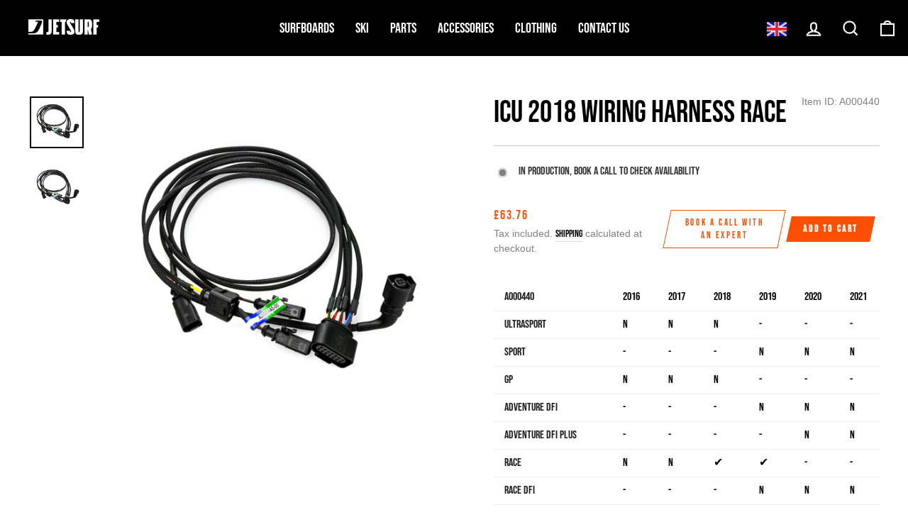

--- FILE ---
content_type: text/html; charset=utf-8
request_url: https://jetsurf.co.uk/products/a000440
body_size: 30438
content:
<!doctype html>
<html class="no-js" lang="en" dir="ltr" fontify-lang="en">
<head>



<!-- Google Tag Manager -->
<script>(function(w,d,s,l,i){w[l]=w[l]||[];w[l].push({'gtm.start':
new Date().getTime(),event:'gtm.js'});var f=d.getElementsByTagName(s)[0],
j=d.createElement(s),dl=l!='dataLayer'?'&l='+l:'';j.async=true;j.src=
'https://www.googletagmanager.com/gtm.js?id='+i+dl;f.parentNode.insertBefore(j,f);
})(window,document,'script','dataLayer','GTM-PH5J4C7C');</script>
<!-- End Google Tag Manager -->

  <meta charset="utf-8">
  <meta http-equiv="X-UA-Compatible" content="IE=edge,chrome=1">
  <meta name="viewport" content="width=device-width,initial-scale=1">
  <meta name="theme-color" content="#fc5000">
  <link rel="canonical" href="https://jetsurf.co.uk/products/a000440">
  <link rel="preconnect" href="https://cdn.shopify.com">
  <link rel="preconnect" href="https://fonts.shopifycdn.com">
  <link rel="dns-prefetch" href="https://productreviews.shopifycdn.com">
  <link rel="dns-prefetch" href="https://ajax.googleapis.com">
  <link rel="dns-prefetch" href="https://maps.googleapis.com">
  <link rel="dns-prefetch" href="https://maps.gstatic.com"><link rel="shortcut icon" href="//jetsurf.co.uk/cdn/shop/files/webicon_32x32.png?v=1683123639" type="image/png" /><title>ICU 2018 wiring harness Race
&ndash; JETSURF_UK 🇬🇧
</title>
<meta name="description" content="A000440 2016 2017 2018 2019 2020 2021 2022 2023 UltraSport N N N - - - - - Sport - - - N N N - - GP N N N - - - - - Adventure DFI - - - N N N N N Adventure DFI PLUS - - - - N N N N Race N N ✔ ✔ - - - - Race DFI - - - N N N N N Race Titanium N N ✔ N - - - - Titanium DFI - - - - N N N N Titanium DFI RS - - - - - N N N EL"><meta property="og:site_name" content="JETSURF_UK 🇬🇧">
  <meta property="og:url" content="https://jetsurf.co.uk/products/a000440">
  <meta property="og:title" content="ICU 2018 wiring harness Race">
  <meta property="og:type" content="product">
  <meta property="og:description" content="A000440 2016 2017 2018 2019 2020 2021 2022 2023 UltraSport N N N - - - - - Sport - - - N N N - - GP N N N - - - - - Adventure DFI - - - N N N N N Adventure DFI PLUS - - - - N N N N Race N N ✔ ✔ - - - - Race DFI - - - N N N N N Race Titanium N N ✔ N - - - - Titanium DFI - - - - N N N N Titanium DFI RS - - - - - N N N EL"><meta property="og:image" content="http://jetsurf.co.uk/cdn/shop/products/icu-2018-wiring-harness-race-964030.jpg?v=1683130357">
    <meta property="og:image:secure_url" content="https://jetsurf.co.uk/cdn/shop/products/icu-2018-wiring-harness-race-964030.jpg?v=1683130357">
    <meta property="og:image:width" content="2048">
    <meta property="og:image:height" content="1973"><meta name="twitter:site" content="@JetsurfOfficial">
  <meta name="twitter:card" content="summary_large_image">
  <meta name="twitter:title" content="ICU 2018 wiring harness Race">
  <meta name="twitter:description" content="A000440 2016 2017 2018 2019 2020 2021 2022 2023 UltraSport N N N - - - - - Sport - - - N N N - - GP N N N - - - - - Adventure DFI - - - N N N N N Adventure DFI PLUS - - - - N N N N Race N N ✔ ✔ - - - - Race DFI - - - N N N N N Race Titanium N N ✔ N - - - - Titanium DFI - - - - N N N N Titanium DFI RS - - - - - N N N EL">
<style data-shopify>@font-face {
  font-family: Roboto;
  font-weight: 400;
  font-style: normal;
  font-display: swap;
  src: url("//jetsurf.co.uk/cdn/fonts/roboto/roboto_n4.2019d890f07b1852f56ce63ba45b2db45d852cba.woff2") format("woff2"),
       url("//jetsurf.co.uk/cdn/fonts/roboto/roboto_n4.238690e0007583582327135619c5f7971652fa9d.woff") format("woff");
}

  @font-face {
  font-family: Roboto;
  font-weight: 400;
  font-style: normal;
  font-display: swap;
  src: url("//jetsurf.co.uk/cdn/fonts/roboto/roboto_n4.2019d890f07b1852f56ce63ba45b2db45d852cba.woff2") format("woff2"),
       url("//jetsurf.co.uk/cdn/fonts/roboto/roboto_n4.238690e0007583582327135619c5f7971652fa9d.woff") format("woff");
}


  @font-face {
  font-family: Roboto;
  font-weight: 600;
  font-style: normal;
  font-display: swap;
  src: url("//jetsurf.co.uk/cdn/fonts/roboto/roboto_n6.3d305d5382545b48404c304160aadee38c90ef9d.woff2") format("woff2"),
       url("//jetsurf.co.uk/cdn/fonts/roboto/roboto_n6.bb37be020157f87e181e5489d5e9137ad60c47a2.woff") format("woff");
}

  @font-face {
  font-family: Roboto;
  font-weight: 400;
  font-style: italic;
  font-display: swap;
  src: url("//jetsurf.co.uk/cdn/fonts/roboto/roboto_i4.57ce898ccda22ee84f49e6b57ae302250655e2d4.woff2") format("woff2"),
       url("//jetsurf.co.uk/cdn/fonts/roboto/roboto_i4.b21f3bd061cbcb83b824ae8c7671a82587b264bf.woff") format("woff");
}

  @font-face {
  font-family: Roboto;
  font-weight: 600;
  font-style: italic;
  font-display: swap;
  src: url("//jetsurf.co.uk/cdn/fonts/roboto/roboto_i6.ebd6b6733fb2b030d60cbf61316511a7ffd82fb3.woff2") format("woff2"),
       url("//jetsurf.co.uk/cdn/fonts/roboto/roboto_i6.1363905a6d5249605bc5e0f859663ffe95ac3bed.woff") format("woff");
}


  @font-face {
    font-family: "Bebas Neue";
    src: url("//jetsurf.co.uk/cdn/shop/files/bebas-neue-regular.woff?v=8516608545557489330") format("woff");
    src: url("//jetsurf.co.uk/cdn/shop/files/bebas-neue-regular.woff2?v=8516608545557489330") format("woff2");
  }</style><link href="//jetsurf.co.uk/cdn/shop/t/3/assets/theme.css?v=31765984859852516401700829072" rel="stylesheet" type="text/css" media="all" />
  <link href="//jetsurf.co.uk/cdn/shop/t/3/assets/custom.css?v=15319320462808583861683120225" rel="stylesheet" type="text/css" media="all" />
  <link href="//jetsurf.co.uk/cdn/shop/t/3/assets/slick.css?v=98340474046176884051683120198" rel="stylesheet" type="text/css" media="all" />
  <link href="//jetsurf.co.uk/cdn/shop/t/3/assets/slick-theme.css?v=58541379160246695971683120198" rel="stylesheet" type="text/css" media="all" />
<style data-shopify>:root {
    --typeHeaderPrimary: Roboto;
    --typeHeaderFallback: sans-serif;
    --typeHeaderSize: 50px;
    --typeHeaderWeight: 400;
    --typeHeaderLineHeight: 1.2;
    --typeHeaderSpacing: 0.0em;

    --typeBasePrimary:Roboto;
    --typeBaseFallback:sans-serif;
    --typeBaseSize: 16px;
    --typeBaseWeight: 400;
    --typeBaseSpacing: 0.0em;
    --typeBaseLineHeight: 1.4;

    --typeCollectionTitle: 23px;

    --iconWeight: 5px;
    --iconLinecaps: miter;

    
      --buttonRadius: 0px;
    

    --colorGridOverlayOpacity: 0.14;
  }

  .placeholder-content {
    background-image: linear-gradient(100deg, #ffffff 40%, #f7f7f7 63%, #ffffff 79%);
  }</style><script>
    document.documentElement.className = document.documentElement.className.replace('no-js', 'js');

    window.theme = window.theme || {};
    theme.routes = {
      home: "/",
      cart: "/cart.js",
      cartPage: "/cart",
      cartAdd: "/cart/add.js",
      cartChange: "/cart/change.js",
      search: "/search"
    };
    theme.strings = {
      soldOut: "Sold Out",
      unavailable: "Unavailable",
      inStockLabel: "In stock, ready to ship",
      outOfStockLabel: "In production, book a call to check availability",
      stockLabel: "Low stock - [count] items left",
      willNotShipUntil: "Ready to ship [date]",
      willBeInStockAfter: "Back in stock [date]",
      waitingForStock: "Inventory on the way",
      savePrice: "Save [saved_amount]",
      cartEmpty: "Your cart is currently empty.",
      cartTermsConfirmation: "You must agree with the terms and conditions of sales to check out",
      searchCollections: "Collections:",
      searchPages: "Pages:",
      searchArticles: "Articles:"
    };
    theme.settings = {
      dynamicVariantsEnable: true,
      cartType: "drawer",
      isCustomerTemplate: false,
      moneyFormat: "£{{amount}}",
      saveType: "percent",
      productImageSize: "square",
      productImageCover: false,
      predictiveSearch: true,
      predictiveSearchType: "product,article,page,collection",
      quickView: false,
      themeName: 'Impulse',
      themeVersion: "6.0.0"
    };
  </script>

  <script>window.performance && window.performance.mark && window.performance.mark('shopify.content_for_header.start');</script><meta name="google-site-verification" content="me1UWVJUPSxZWVWUsnWHMgpu-mzRrQoIHgaS5c6v8RY">
<meta id="shopify-digital-wallet" name="shopify-digital-wallet" content="/68597317932/digital_wallets/dialog">
<link rel="alternate" type="application/json+oembed" href="https://jetsurf.co.uk/products/a000440.oembed">
<script async="async" src="/checkouts/internal/preloads.js?locale=en-GB"></script>
<script id="shopify-features" type="application/json">{"accessToken":"f2b3de79c5b210c8f3555dd2a6645087","betas":["rich-media-storefront-analytics"],"domain":"jetsurf.co.uk","predictiveSearch":true,"shopId":68597317932,"locale":"en"}</script>
<script>var Shopify = Shopify || {};
Shopify.shop = "jetsurf-uk.myshopify.com";
Shopify.locale = "en";
Shopify.currency = {"active":"GBP","rate":"1.0"};
Shopify.country = "GB";
Shopify.theme = {"name":"Theme export  jetsurf-com-jetsurf hq life-debut...","id":149023850833,"schema_name":"Impulse","schema_version":"6.0.0","theme_store_id":null,"role":"main"};
Shopify.theme.handle = "null";
Shopify.theme.style = {"id":null,"handle":null};
Shopify.cdnHost = "jetsurf.co.uk/cdn";
Shopify.routes = Shopify.routes || {};
Shopify.routes.root = "/";</script>
<script type="module">!function(o){(o.Shopify=o.Shopify||{}).modules=!0}(window);</script>
<script>!function(o){function n(){var o=[];function n(){o.push(Array.prototype.slice.apply(arguments))}return n.q=o,n}var t=o.Shopify=o.Shopify||{};t.loadFeatures=n(),t.autoloadFeatures=n()}(window);</script>
<script id="shop-js-analytics" type="application/json">{"pageType":"product"}</script>
<script defer="defer" async type="module" src="//jetsurf.co.uk/cdn/shopifycloud/shop-js/modules/v2/client.init-shop-cart-sync_BN7fPSNr.en.esm.js"></script>
<script defer="defer" async type="module" src="//jetsurf.co.uk/cdn/shopifycloud/shop-js/modules/v2/chunk.common_Cbph3Kss.esm.js"></script>
<script defer="defer" async type="module" src="//jetsurf.co.uk/cdn/shopifycloud/shop-js/modules/v2/chunk.modal_DKumMAJ1.esm.js"></script>
<script type="module">
  await import("//jetsurf.co.uk/cdn/shopifycloud/shop-js/modules/v2/client.init-shop-cart-sync_BN7fPSNr.en.esm.js");
await import("//jetsurf.co.uk/cdn/shopifycloud/shop-js/modules/v2/chunk.common_Cbph3Kss.esm.js");
await import("//jetsurf.co.uk/cdn/shopifycloud/shop-js/modules/v2/chunk.modal_DKumMAJ1.esm.js");

  window.Shopify.SignInWithShop?.initShopCartSync?.({"fedCMEnabled":true,"windoidEnabled":true});

</script>
<script id="__st">var __st={"a":68597317932,"offset":0,"reqid":"538e4c1a-62e4-4524-bd56-120cc27c586c-1769783142","pageurl":"jetsurf.co.uk\/products\/a000440","u":"2aa1f24a386a","p":"product","rtyp":"product","rid":8602398556497};</script>
<script>window.ShopifyPaypalV4VisibilityTracking = true;</script>
<script id="captcha-bootstrap">!function(){'use strict';const t='contact',e='account',n='new_comment',o=[[t,t],['blogs',n],['comments',n],[t,'customer']],c=[[e,'customer_login'],[e,'guest_login'],[e,'recover_customer_password'],[e,'create_customer']],r=t=>t.map((([t,e])=>`form[action*='/${t}']:not([data-nocaptcha='true']) input[name='form_type'][value='${e}']`)).join(','),a=t=>()=>t?[...document.querySelectorAll(t)].map((t=>t.form)):[];function s(){const t=[...o],e=r(t);return a(e)}const i='password',u='form_key',d=['recaptcha-v3-token','g-recaptcha-response','h-captcha-response',i],f=()=>{try{return window.sessionStorage}catch{return}},m='__shopify_v',_=t=>t.elements[u];function p(t,e,n=!1){try{const o=window.sessionStorage,c=JSON.parse(o.getItem(e)),{data:r}=function(t){const{data:e,action:n}=t;return t[m]||n?{data:e,action:n}:{data:t,action:n}}(c);for(const[e,n]of Object.entries(r))t.elements[e]&&(t.elements[e].value=n);n&&o.removeItem(e)}catch(o){console.error('form repopulation failed',{error:o})}}const l='form_type',E='cptcha';function T(t){t.dataset[E]=!0}const w=window,h=w.document,L='Shopify',v='ce_forms',y='captcha';let A=!1;((t,e)=>{const n=(g='f06e6c50-85a8-45c8-87d0-21a2b65856fe',I='https://cdn.shopify.com/shopifycloud/storefront-forms-hcaptcha/ce_storefront_forms_captcha_hcaptcha.v1.5.2.iife.js',D={infoText:'Protected by hCaptcha',privacyText:'Privacy',termsText:'Terms'},(t,e,n)=>{const o=w[L][v],c=o.bindForm;if(c)return c(t,g,e,D).then(n);var r;o.q.push([[t,g,e,D],n]),r=I,A||(h.body.append(Object.assign(h.createElement('script'),{id:'captcha-provider',async:!0,src:r})),A=!0)});var g,I,D;w[L]=w[L]||{},w[L][v]=w[L][v]||{},w[L][v].q=[],w[L][y]=w[L][y]||{},w[L][y].protect=function(t,e){n(t,void 0,e),T(t)},Object.freeze(w[L][y]),function(t,e,n,w,h,L){const[v,y,A,g]=function(t,e,n){const i=e?o:[],u=t?c:[],d=[...i,...u],f=r(d),m=r(i),_=r(d.filter((([t,e])=>n.includes(e))));return[a(f),a(m),a(_),s()]}(w,h,L),I=t=>{const e=t.target;return e instanceof HTMLFormElement?e:e&&e.form},D=t=>v().includes(t);t.addEventListener('submit',(t=>{const e=I(t);if(!e)return;const n=D(e)&&!e.dataset.hcaptchaBound&&!e.dataset.recaptchaBound,o=_(e),c=g().includes(e)&&(!o||!o.value);(n||c)&&t.preventDefault(),c&&!n&&(function(t){try{if(!f())return;!function(t){const e=f();if(!e)return;const n=_(t);if(!n)return;const o=n.value;o&&e.removeItem(o)}(t);const e=Array.from(Array(32),(()=>Math.random().toString(36)[2])).join('');!function(t,e){_(t)||t.append(Object.assign(document.createElement('input'),{type:'hidden',name:u})),t.elements[u].value=e}(t,e),function(t,e){const n=f();if(!n)return;const o=[...t.querySelectorAll(`input[type='${i}']`)].map((({name:t})=>t)),c=[...d,...o],r={};for(const[a,s]of new FormData(t).entries())c.includes(a)||(r[a]=s);n.setItem(e,JSON.stringify({[m]:1,action:t.action,data:r}))}(t,e)}catch(e){console.error('failed to persist form',e)}}(e),e.submit())}));const S=(t,e)=>{t&&!t.dataset[E]&&(n(t,e.some((e=>e===t))),T(t))};for(const o of['focusin','change'])t.addEventListener(o,(t=>{const e=I(t);D(e)&&S(e,y())}));const B=e.get('form_key'),M=e.get(l),P=B&&M;t.addEventListener('DOMContentLoaded',(()=>{const t=y();if(P)for(const e of t)e.elements[l].value===M&&p(e,B);[...new Set([...A(),...v().filter((t=>'true'===t.dataset.shopifyCaptcha))])].forEach((e=>S(e,t)))}))}(h,new URLSearchParams(w.location.search),n,t,e,['guest_login'])})(!0,!0)}();</script>
<script integrity="sha256-4kQ18oKyAcykRKYeNunJcIwy7WH5gtpwJnB7kiuLZ1E=" data-source-attribution="shopify.loadfeatures" defer="defer" src="//jetsurf.co.uk/cdn/shopifycloud/storefront/assets/storefront/load_feature-a0a9edcb.js" crossorigin="anonymous"></script>
<script data-source-attribution="shopify.dynamic_checkout.dynamic.init">var Shopify=Shopify||{};Shopify.PaymentButton=Shopify.PaymentButton||{isStorefrontPortableWallets:!0,init:function(){window.Shopify.PaymentButton.init=function(){};var t=document.createElement("script");t.src="https://jetsurf.co.uk/cdn/shopifycloud/portable-wallets/latest/portable-wallets.en.js",t.type="module",document.head.appendChild(t)}};
</script>
<script data-source-attribution="shopify.dynamic_checkout.buyer_consent">
  function portableWalletsHideBuyerConsent(e){var t=document.getElementById("shopify-buyer-consent"),n=document.getElementById("shopify-subscription-policy-button");t&&n&&(t.classList.add("hidden"),t.setAttribute("aria-hidden","true"),n.removeEventListener("click",e))}function portableWalletsShowBuyerConsent(e){var t=document.getElementById("shopify-buyer-consent"),n=document.getElementById("shopify-subscription-policy-button");t&&n&&(t.classList.remove("hidden"),t.removeAttribute("aria-hidden"),n.addEventListener("click",e))}window.Shopify?.PaymentButton&&(window.Shopify.PaymentButton.hideBuyerConsent=portableWalletsHideBuyerConsent,window.Shopify.PaymentButton.showBuyerConsent=portableWalletsShowBuyerConsent);
</script>
<script data-source-attribution="shopify.dynamic_checkout.cart.bootstrap">document.addEventListener("DOMContentLoaded",(function(){function t(){return document.querySelector("shopify-accelerated-checkout-cart, shopify-accelerated-checkout")}if(t())Shopify.PaymentButton.init();else{new MutationObserver((function(e,n){t()&&(Shopify.PaymentButton.init(),n.disconnect())})).observe(document.body,{childList:!0,subtree:!0})}}));
</script>

<script>window.performance && window.performance.mark && window.performance.mark('shopify.content_for_header.end');</script> 
 

  <script src="//jetsurf.co.uk/cdn/shop/t/3/assets/vendor-scripts-v11.js" defer="defer"></script>
    <script src="//code.jquery.com/jquery-1.11.0.min.js" defer="defer"></script>
    <script src="//code.jquery.com/jquery-migrate-1.2.1.min.js" defer="defer"></script>
  
  <script src="//jetsurf.co.uk/cdn/shop/t/3/assets/theme.js?v=83923850045775233531683120198" defer="defer"></script>
  
  <script src="//jetsurf.co.uk/cdn/shop/t/3/assets/custom.js?v=122891917713296700931683120197" defer="defer"></script><!-- "snippets/shogun-head.liquid" was not rendered, the associated app was uninstalled -->
  







  <!-- Begin Exemptify messages -->
  <script>
    var m4u_invalid_id = "";
    var m4u_vies_down = "";
    var m4u_validated = "";
    var m4u_deleted = "";
    var m4u_no_country = "";
    var m4u_same_country = "";
    var m4u_format_error = "";
    var m4u_ptxt = "";
    var m4u_ex_vat_postfix_txt = "";
  </script>
  <!-- End Exemptify messages --><!-- Begin Exemptify price display -->
    <script async src="//www.modules4u.biz/shopify/exemptify/js/fix_prices_v1.js.php?shop=lerni-cz.myshopify.com&tax_included=true&shop_currency=GBP&actual_currency=GBP&num_currencies=1&customer_exempt=&current_country=GB"></script>
  <!-- End Exemptify price display -->

  <script>window.pipedriveLeadboosterConfig = {base: 'leadbooster-chat.pipedrive.com',companyId: 7593790,playbookUuid: '33f207dd-0ffb-4db2-971b-efd861c8dd20',version: 2};(function () {var w = window;if (w.LeadBooster) {console.warn('LeadBooster already exists');} else {w.LeadBooster = {q: [],on: function (n, h) {this.q.push({ t: 'o', n: n, h: h });},trigger: function (n) {this.q.push({ t: 't', n: n });},};}})();</script><script src="https://leadbooster-chat.pipedrive.com/assets/loader.js" async></script>
  <style>
    html body #LeadboosterContainer {
      z-index: 99 !important;
    }
  </style>
<!-- BEGIN app block: shopify://apps/comparable-products/blocks/compare_products/a0463732-e49b-4c6e-b22b-3158b9b069a8 --><link rel="stylesheet" href="https://cdn.shopify.com/extensions/019beae4-0722-7dae-9478-15df494568ab/comparable-139/assets/comparable.css" id="comparable-main-styles" /><script src="https://cdn.shopify.com/extensions/019beae4-0722-7dae-9478-15df494568ab/comparable-139/assets/collection.js" type="text/javascript" defer></script>
<script>
  var comparableVars = {
    moneyFormat: "£{{amount}}",
    comparableTableUrl: "https://cdn.shopify.com/extensions/019beae4-0722-7dae-9478-15df494568ab/comparable-139/assets/table.js",
    analyticsUrl: "https://cdn.shopify.com/extensions/019beae4-0722-7dae-9478-15df494568ab/comparable-139/assets/analytics.js",
    serverDomain: 'comparable.zubrcommerce.com',
    productOptionsLoaded:true,
    pageType: "product",productPage: {
        id: 8602398556497,
        comparisonOptions:null},}
  var comparableConfig = {"enabled":false,"embed":true,"enableStickyButton":false,"controlsType":"custom_controls","compareFields":{"price":true,"vendor":true,"productType":true,"tags":false,"description":false,"addToCart":true,"enableOnAllOptions":true,"options":[]},"shopifyFields":{"price":{"enabled":true,"label":"Price","highlight":null},"vendor":{"enabled":true,"label":"Vendor","highlight":null},"productType":{"enabled":true,"label":"Product Type","highlight":null},"description":{"enabled":false,"label":"Description","highlight":null},"tags":{"enabled":false,"label":"Tags","highlight":null},"sku":{"enabled":false,"label":"SKU","highlight":null}},"stickyButton":{"alwaysShowIfProductsInCompare":false,"content":"text-icon","useIcon":true,"mobileOnlyIcon":true,"position":"right-center","iconSvg":"<?xml version=\"1.0\" encoding=\"iso-8859-1\"?>\n<svg version=\"1.1\" xmlns=\"http://www.w3.org/2000/svg\" xmlns:xlink=\"http://www.w3.org/1999/xlink\" x=\"0px\" y=\"0px\"\n   viewBox=\"0 0 442.852 442.852\" style=\"enable-background:new 0 0 442.852 442.852;\" xml:space=\"preserve\">\n<path d=\"M429.958,288.314l-49.446-137.153c12.872-4.326,22.148-16.482,22.148-30.811c0-17.955-14.551-32.505-32.505-32.505\n  c-0.92,0-1.828,0.048-2.728,0.123c-46.602,2.728-91.716,4.142-136.726,4.304l-9.273-40.846l-9.274,40.841\n  c-45.033-0.186-90.156-1.62-136.75-4.301c-0.893-0.074-1.793-0.121-2.705-0.121c-17.955,0-32.505,14.551-32.505,32.505\n  c0,14.329,9.274,26.485,22.147,30.811L12.895,288.314H0c0,18.292,33.026,33.119,73.766,33.119c40.739,0,73.759-14.827,73.759-33.119\n  h-12.888L84.939,150.462c11.881-4.836,20.264-16.493,20.264-30.112c0-5.62-1.427-10.905-3.937-15.516\n  c31.085,16.548,67.626,25.801,104.831,27.776l1.867,163.831c-4.194,3.025-7.328,7.422-8.746,12.537\n  c-4.264,5.055-6.839,11.582-6.839,18.712c0,8.001,3.237,15.246,8.473,20.499c-1.579,3.122-2.475,6.649-2.475,10.387\n  c0,0.551,0.026,1.096,0.064,1.637c-28.88,4.186-51.77,16.057-60.336,31.213h166.639c-8.565-15.156-31.456-27.027-60.336-31.213\n  c0.038-0.542,0.064-1.086,0.064-1.637c0-3.738-0.896-7.265-2.475-10.387c5.235-5.252,8.473-12.497,8.473-20.499\n  c0-7.13-2.575-13.657-6.839-18.712c-1.417-5.115-4.551-9.512-8.744-12.536l1.865-163.846c37.228-2.012,73.785-11.303,104.868-27.827\n  c-2.532,4.627-3.974,9.936-3.974,15.582c0,13.619,8.382,25.276,20.264,30.112l-49.697,137.852h-12.889\n  c0,18.292,33.021,33.119,73.76,33.119c40.738,0,73.766-14.827,73.766-33.119H429.958z M68.766,288.314H23.524l45.242-125.49V288.314\n  z M124.008,288.314H78.766v-125.49L124.008,288.314z M374.086,162.824l45.242,125.49h-45.242V162.824z M364.086,162.824v125.49\n  h-45.241L364.086,162.824z\"/>\n</svg>\n","rotate":"","inline":false},"floatControls":{"position":"under-card","elementType":"checkbox","floatX":6,"floatY":6,"showOnHover":false,"addToCompareClass":"","inComparisonClass":"","elementTag":"span","targetWrapSelector":".grid-item__content, .card-wrapper","targetAction":"appendChild","alignUnderCardElement":""},"enablePages":{"enableOnAllCollections":false,"enableOnProductPages":false,"exceptCollections":[],"enableOnHomepage":false,"enableOnAnyPage":true,"exceptPages":[],"searchPage":false,"enableOnBlog":false},"styles":{"collectionCompareBtnBcolor":"#2f60ea","collectionCompareBtnContent":"text-icon","collectionCompareBtnTextColor":"#fff","collectionCompareBtnPosition":"right-center","collectionCompareBtnZindex":5501,"barActionsPosition":"right","barHideWidgets":true,"barBlockProductLinks":true,"barItemContent":["image","title"],"barItemContentInline":false,"tableMobileFixFirstColumn":false,"tableBestValueHighlightColor":"#ffffdf","tableAddToCartBackgroundColor":null,"tableSoldOutBackgroundColor":null,"tableGoToCheckoutUrl":"/cart","tableNoProductsUrl":"/collections/all","tableBooleanTrueColor":"#4d9902","tableBooleanFalseColor":"#b2b2b2","tableBorder":"separate","tableDescriptionShowIcon":false,"tableCustomTitleExceptions":[],"tablePriceInTableCell":false,"tableFullWidth":true,"tableScrollMinProducts":5},"table":{"fieldsOrder":["price","sku","vendor","productType","tags","description","productOptions","customOptions"],"backButton":{"enabled":false,"position":"before-table-centered","showIcon":true},"productInfo":{"button":{"type":"add_to_cart"},"showVariantsSelector":true,"showQuantity":false},"showOnlyDifferences":{"type":"toggle"},"stickyHeader":{"enabled":false,"minimized":false},"nextBtnEnabled":false,"hideFirstColumn":false},"preselectedCompare":{"products":[]},"openInPopup":false}
var comparableGroups = [{"name":"SPECIFICATIONS","collapsed":false,"options":["DUAL BINDINGS","ABILITY FOR RACING","JETSURF RACK","HULL","HULL SHAPE INTENDED FOR","TUBE COMPABILITY","MAXIMUM LOAD","FUEL/BATTERY CAPACITY","BOARD BAG"]},{"name":"ENGINE","collapsed":false,"options":["DISPLACEMENT","TOP SPEED","SILENCER","COOLING","RANGE","ALTERNATOR"]}];
  var comparableLocales = {"collection_compare_btn":"Compare","collection_in_comparison_btn":"In comparison","bar_compare_btn":"Compare","bar_close_btn":"Close","bar_add_to_compare_btn":"Add to compare","page_add_to_cart":"Add to cart","page_go_to_checkout":"Go to checkout","page_sold_out":"Sold out","page_quantity":"Quantity","page_show_only_differences":"Show only differences","page_show_all_features":"Show all features","page_close_compare":"Back"};comparableLocales.collection_compare_btn = `Compare`;comparableLocales.collection_float_btn = `Compare`;comparableLocales.collection_in_comparison_btn = `In comparison`;
    comparableLocales.bar_compare_btn = `Compare`;
    comparableLocales.bar_close_btn = `Close`;
    comparableLocales.bar_add_to_compare_btn = `Add to compare`;
    comparableLocales.page_add_to_cart = `Add to cart`;
    comparableLocales.page_go_to_checkout = `Go to checkout`;
    comparableLocales.page_sold_out = `Sold out`;
    comparableLocales.page_quantity = `Quantity`;
    comparableLocales.page_show_only_differences = `Show only differences`;
    comparableLocales.page_show_all_features = `Show all features`;
    comparableLocales.page_close_compare = `Back`;function comparableLoadTableScript() {
    if(document.querySelector('[data-behavior="comparable-table-script"]')) {
      return
    }
    const scriptEl = document.createElement('script')
    scriptEl.src = comparableVars.comparableTableUrl
    scriptEl.dataset.behavior = 'comparable-table-script'
    document.body.append(scriptEl)
  }

  document.addEventListener('DOMContentLoaded', () => {
    if(document.querySelector('[data-behavior="comparable-table-wrap"], .comparable-selected-products, .comparable-product-variants, .comparable-product-options')) {
      comparableLoadTableScript()
    }
  });</script><script id="comparable-options">
    var comparableOptions = [{"id":9281,"name":"COLORS","values":["Black/White","Blue/Orange","Blue/Yellow","Black/Red","Yellow","Orange","Black","White/Black/Blue"],"withPriority":false,"isBoolean":false,"description":"","previewImage":false},{"id":9282,"name":"PRICE","values":["$12,490.00 USD","$14,490.00 USD","$13,490.00 USD","$15,990.00 USD"],"withPriority":false,"isBoolean":false,"description":"","previewImage":false},{"id":9283,"name":"SKILL LEVEL","values":["Beginner/Intermediate","Intermediate","Intermediate/Racer","PRO/Racer","intermediate"],"withPriority":false,"isBoolean":false,"description":"","previewImage":false},{"id":9284,"name":"WARRANTY","values":["12 months","12 months - board","6 months - battery"],"withPriority":false,"isBoolean":false,"description":"","previewImage":false},{"id":9285,"name":"DESCRIPTION","values":["Our most popular and best-selling board","The best board for long-distance trips","Great board for everyday performance riding","100cc engine with titanium exhaust makes this model our fastest board","The first-ever fully electric JETSURF board","our most popular and best-selling board"],"withPriority":false,"isBoolean":false,"description":"","previewImage":false},{"id":9286,"name":"good for sharing with goofy or regular rider\t","values":[true],"withPriority":false,"isBoolean":true,"description":"","previewImage":false},{"id":9287,"name":"ABILITY FOR RACING\t","values":[],"withPriority":false,"isBoolean":true,"description":"","previewImage":false},{"id":9288,"name":"DECK","values":["100% carbon fiber"],"withPriority":false,"isBoolean":false,"description":"","previewImage":false},{"id":9289,"name":"DECK SHAPED INTENDED FOR\t","values":["stability, long distance, racing"],"withPriority":false,"isBoolean":false,"description":"","previewImage":false},{"id":9290,"name":"LENGTH\t","values":["100 cm / 39 inches"],"withPriority":false,"isBoolean":false,"description":"","previewImage":false},{"id":9291,"name":"WIDTH","values":["25 cm / 9.8 inches"],"withPriority":false,"isBoolean":false,"description":"","previewImage":false},{"id":9292,"name":"HEIGHT","values":["3 cm / 1.2 inches"],"withPriority":false,"isBoolean":false,"description":"","previewImage":false},{"id":9293,"name":"WEIGHT","values":["11.5 kg / 25.3 lbs"],"withPriority":false,"isBoolean":false,"description":"","previewImage":false},{"id":9294,"name":"MAXIMUM LOAD\t","values":["120 kg / 265 pounds"],"withPriority":false,"isBoolean":false,"description":"","previewImage":false},{"id":9295,"name":"DRIVE UNIT","values":["12S ESC"],"withPriority":false,"isBoolean":false,"description":"","previewImage":false},{"id":9296,"name":"ENGINE","values":["electric dual high power direct drive motor"],"withPriority":false,"isBoolean":false,"description":"","previewImage":false},{"id":9297,"name":"TOP SPEED\t","values":["50 km/h / 31 mph"],"withPriority":false,"isBoolean":false,"description":"","previewImage":false},{"id":9298,"name":"RANGE\t","values":["40 km"],"withPriority":false,"isBoolean":false,"description":"","previewImage":false},{"id":9299,"name":"REGENERATIVE BRAKING\t","values":[],"withPriority":false,"isBoolean":true,"description":"","previewImage":false},{"id":9300,"name":"BATTERY","values":["Li-ion"],"withPriority":false,"isBoolean":false,"description":"","previewImage":false},{"id":9301,"name":"BATTERY CAPACITY\t","values":["15Ah (650Wh)"],"withPriority":false,"isBoolean":false,"description":"","previewImage":false},{"id":9302,"name":"BATTERY VOLTAGE","values":["under 50V"],"withPriority":false,"isBoolean":false,"description":"","previewImage":false},{"id":9303,"name":"CHARGING TIME","values":["2,5h"],"withPriority":false,"isBoolean":false,"description":"","previewImage":false},{"id":9304,"name":"CERTIFICATION","values":["CE"],"withPriority":false,"isBoolean":false,"description":"","previewImage":false},{"id":9305,"name":"WARRANTY\t","values":["12 months"],"withPriority":false,"isBoolean":false,"description":"","previewImage":false},{"id":9306,"name":"DUAL BINDINGS","values":[false,true],"withPriority":false,"isBoolean":true,"description":"","previewImage":false},{"id":9307,"name":"ABILITY FOR RACING","values":[false,true],"withPriority":false,"isBoolean":true,"description":"","previewImage":false},{"id":9308,"name":"JETSURF RACK","values":[true,false],"withPriority":false,"isBoolean":true,"description":"","previewImage":false},{"id":9309,"name":"HULL","values":["100% Carbon Fiber"],"withPriority":false,"isBoolean":false,"description":"","previewImage":false},{"id":9310,"name":"HULL SHAPE INTENDED FOR","values":["Stability & Family fun","Stability & Long Distance Trips","Fast turning & Racing & Fun","Fast turning & Racing","Stability & Carving"],"withPriority":false,"isBoolean":false,"description":"","previewImage":false},{"id":9311,"name":"TUBE COMPABILITY","values":[true,false],"withPriority":false,"isBoolean":true,"description":"","previewImage":false},{"id":9312,"name":"MAXIMUM LOAD","values":["264lbs","264lbs + 11lbs rack"],"withPriority":false,"isBoolean":false,"description":"","previewImage":false},{"id":9313,"name":"FUEL/BATTERY CAPACITY","values":["0,74 gallons","0,74 gallons + 1 gallon external fuel tank","3 kWh"],"withPriority":false,"isBoolean":false,"description":"","previewImage":false},{"id":9314,"name":"BOARD BAG","values":["Standard bag","Travel bag with wheels"],"withPriority":false,"isBoolean":false,"description":"","previewImage":false},{"id":9315,"name":"DISPLACEMENT","values":["100cc","X"],"withPriority":false,"isBoolean":false,"description":"","previewImage":false},{"id":9316,"name":"TOP SPEED","values":["32MPH","36MPH","40MPH","31MPH"],"withPriority":false,"isBoolean":false,"description":"","previewImage":false},{"id":9317,"name":"SILENCER","values":[true,false],"withPriority":false,"isBoolean":true,"description":"","previewImage":false},{"id":9318,"name":"COOLING","values":["Water cooling"],"withPriority":false,"isBoolean":false,"description":"","previewImage":false},{"id":9319,"name":"RANGE","values":["60 minutes","180 minutes with external fuel tank","40 minutes","35 minutes"],"withPriority":false,"isBoolean":false,"description":"","previewImage":false},{"id":9320,"name":"ALTERNATOR","values":[true,false],"withPriority":false,"isBoolean":true,"description":"","previewImage":false}]
  </script>
  <script id="comparable-product-options">
    var comparableCustomFieldsByProduct = [{"id":8037216125228,"handle":"adventure-dfi","fields":[{"id":9281,"value":"Black/White, Blue/Orange, Blue/Yellow"},{"id":9283,"value":"Beginner/Intermediate"},{"id":9284,"value":"12 months"},{"id":9285,"value":"Our most popular and best-selling board"},{"id":9306,"value":true},{"id":9307,"value":false},{"id":9308,"value":true},{"id":9309,"value":"100% Carbon Fiber"},{"id":9310,"value":"Stability & Family fun"},{"id":9311,"value":true},{"id":9312,"value":"264lbs"},{"id":9313,"value":"0,74 gallons"},{"id":9314,"value":"Standard bag"},{"id":9315,"value":"100cc"},{"id":9316,"value":"32MPH"},{"id":9317,"value":true},{"id":9318,"value":"Water cooling"},{"id":9319,"value":"60 minutes"},{"id":9320,"value":false}]},{"id":8037216256300,"handle":"adventure-dfi-plus","fields":[{"id":9281,"value":"Black/Red"},{"id":9283,"value":"Intermediate"},{"id":9284,"value":"12 months"},{"id":9285,"value":"The best board for long-distance trips"},{"id":9306,"value":false},{"id":9307,"value":false},{"id":9308,"value":true},{"id":9309,"value":"100% Carbon Fiber"},{"id":9310,"value":"Stability & Long Distance Trips"},{"id":9311,"value":true},{"id":9312,"value":"264lbs + 11lbs rack"},{"id":9313,"value":"0,74 gallons + 1 gallon external fuel tank"},{"id":9314,"value":"Travel bag with wheels"},{"id":9315,"value":"100cc"},{"id":9316,"value":"32MPH"},{"id":9317,"value":true},{"id":9318,"value":"Water cooling"},{"id":9319,"value":"180 minutes with external fuel tank"},{"id":9320,"value":true}]},{"id":8037216747820,"handle":"airy","fields":[]},{"id":8037227594028,"handle":"beanie-b4f","fields":[]},{"id":8037227299116,"handle":"beanie-brand-black","fields":[]},{"id":8037208654124,"handle":"pop0027","fields":[]},{"id":8037146067244,"handle":"electric","fields":[{"id":9281,"value":"White/Black/Blue"},{"id":9283,"value":"Beginner/Intermediate"},{"id":9284,"value":"12 months - board, 6 months - battery"},{"id":9285,"value":"The first-ever fully electric JETSURF board"},{"id":9306,"value":true},{"id":9307,"value":true},{"id":9308,"value":false},{"id":9309,"value":"100% Carbon Fiber"},{"id":9310,"value":"Stability & Carving"},{"id":9311,"value":true},{"id":9312,"value":"264lbs"},{"id":9313,"value":"3 kWh"},{"id":9314,"value":"Standard bag"},{"id":9315,"value":"X"},{"id":9316,"value":"31MPH"},{"id":9317,"value":false},{"id":9318,"value":"Water cooling"},{"id":9319,"value":"35 minutes"},{"id":9320,"value":false}]},{"id":8037216649516,"handle":"race","fields":[{"id":9283,"value":"intermediate"},{"id":9285,"value":"our most popular and best-selling board"},{"id":9287,"value":true},{"id":9288,"value":"100% carbon fiber"},{"id":9289,"value":"stability, long distance, racing"},{"id":9290,"value":"100 cm / 39 inches"},{"id":9291,"value":"25 cm / 9.8 inches"},{"id":9292,"value":"3 cm / 1.2 inches"},{"id":9293,"value":"11.5 kg / 25.3 lbs"},{"id":9294,"value":"120 kg / 265 pounds"},{"id":9295,"value":"12S ESC"},{"id":9296,"value":"electric dual high power direct drive motor"},{"id":9297,"value":"50 km/h / 31 mph"},{"id":9298,"value":"40 km"},{"id":9299,"value":true},{"id":9300,"value":"Li-ion"},{"id":9301,"value":"15Ah (650Wh)"},{"id":9302,"value":"under 50V"},{"id":9303,"value":"2,5h"},{"id":9304,"value":"CE"},{"id":9305,"value":"12 months"}]},{"id":8037216387372,"handle":"race-dfi","fields":[{"id":9281,"value":"Yellow, Orange, Black"},{"id":9283,"value":"Intermediate/Racer"},{"id":9284,"value":"12 months"},{"id":9285,"value":"Great board for everyday performance riding"},{"id":9306,"value":false},{"id":9307,"value":true},{"id":9308,"value":false},{"id":9309,"value":"100% Carbon Fiber"},{"id":9310,"value":"Fast turning & Racing & Fun"},{"id":9311,"value":true},{"id":9312,"value":"264lbs"},{"id":9313,"value":"0,74 gallons"},{"id":9314,"value":"Standard bag"},{"id":9315,"value":"100cc"},{"id":9316,"value":"36MPH"},{"id":9317,"value":true},{"id":9318,"value":"Water cooling"},{"id":9319,"value":"60 minutes"},{"id":9320,"value":false}]},{"id":8037216551212,"handle":"titanium-dfi","fields":[{"id":9281,"value":"Black/White"},{"id":9283,"value":"PRO/Racer"},{"id":9284,"value":"12 months"},{"id":9285,"value":"100cc engine with titanium exhaust makes this model our fastest board"},{"id":9306,"value":false},{"id":9307,"value":true},{"id":9308,"value":false},{"id":9309,"value":"100% Carbon Fiber"},{"id":9310,"value":"Fast turning & Racing"},{"id":9311,"value":false},{"id":9312,"value":"264lbs"},{"id":9313,"value":"0,74 gallons"},{"id":9314,"value":"Standard bag"},{"id":9315,"value":"100cc"},{"id":9316,"value":"40MPH"},{"id":9317,"value":false},{"id":9318,"value":"Water cooling"},{"id":9319,"value":"40 minutes"},{"id":9320,"value":false}]},{"id":8037220974892,"handle":"yachtboard","fields":[]}]
  </script><!-- BEGIN app snippet: products-data --><script>
  var ComparableProductsData = [];
</script><!-- END app snippet --><style>:root { --comparable-collection_compare_btn_bcolor: #2f60ea; --comparable-collection_compare_btn_text_color: #fff; --comparable-collection_compare_btn_zindex: 5501; --comparable-collection_float_zindex: 30; --comparable-collection_float_text_align: left; --comparable-collection_sticky_icon_size: 40px; --comparable-bar_zindex: 800; --comparable-bar_compare_btn_bcolor: #1e97ec; --comparable-bar_compare_btn_text_color: #fff; --comparable-bar_close_btn_bcolor: #a5a3a3; --comparable-bar_close_btn_text_color: #fff; --comparable-bar_height: 120px; --comparable-page_text_align: left; --comparable-page_bcolor: #fff; --comparable-page_text_color: #2a2a2a; --comparable-page_bcolor_hover: #fafafa; --comparable-page_bcolor_striped: #f7f7f7; --comparable-page_first_column_bcolor: #fffffff5; --comparable-page_first_column_width: 200px; --comparable-page_first_column_pl: 28px; --comparable-page_details_bcolor: #fff; --comparable-page_group_font_size: 16px; --comparable-page_group_vpadding: 10px; --comparable-page_group_bcolor: #f5f5f5 }</style>
<style type="text/css" class="comparable-styles">
  @keyframes cmp-spin {0% { transform: rotate(0deg) } 50% { transform: rotate(180deg) } 100% { transform: rotate(360deg) }}
  .cmp-spin div { display: block; position: absolute; animation: cmp-spin 1.15s linear infinite; width: 120px; height: 120px; top: 100px;left: calc(50% - 60px); border-radius: 50%; box-shadow: 0 1.02px 0 0 #292664; transform-origin: 59.16px 59.67px;}
  .comparable-spinner {width: 100%; height: 300px; display: inline-block; overflow: hidden; background: none;}
  .cmp-spin {width: 100%; height: 100%; position: relative; transform: translateZ(0) scale(1); backface-visibility: hidden; transform-origin: 0 0;}
  .cmp-spin div {box-sizing: content-box;}
</style>


<!-- END app block --><link href="https://monorail-edge.shopifysvc.com" rel="dns-prefetch">
<script>(function(){if ("sendBeacon" in navigator && "performance" in window) {try {var session_token_from_headers = performance.getEntriesByType('navigation')[0].serverTiming.find(x => x.name == '_s').description;} catch {var session_token_from_headers = undefined;}var session_cookie_matches = document.cookie.match(/_shopify_s=([^;]*)/);var session_token_from_cookie = session_cookie_matches && session_cookie_matches.length === 2 ? session_cookie_matches[1] : "";var session_token = session_token_from_headers || session_token_from_cookie || "";function handle_abandonment_event(e) {var entries = performance.getEntries().filter(function(entry) {return /monorail-edge.shopifysvc.com/.test(entry.name);});if (!window.abandonment_tracked && entries.length === 0) {window.abandonment_tracked = true;var currentMs = Date.now();var navigation_start = performance.timing.navigationStart;var payload = {shop_id: 68597317932,url: window.location.href,navigation_start,duration: currentMs - navigation_start,session_token,page_type: "product"};window.navigator.sendBeacon("https://monorail-edge.shopifysvc.com/v1/produce", JSON.stringify({schema_id: "online_store_buyer_site_abandonment/1.1",payload: payload,metadata: {event_created_at_ms: currentMs,event_sent_at_ms: currentMs}}));}}window.addEventListener('pagehide', handle_abandonment_event);}}());</script>
<script id="web-pixels-manager-setup">(function e(e,d,r,n,o){if(void 0===o&&(o={}),!Boolean(null===(a=null===(i=window.Shopify)||void 0===i?void 0:i.analytics)||void 0===a?void 0:a.replayQueue)){var i,a;window.Shopify=window.Shopify||{};var t=window.Shopify;t.analytics=t.analytics||{};var s=t.analytics;s.replayQueue=[],s.publish=function(e,d,r){return s.replayQueue.push([e,d,r]),!0};try{self.performance.mark("wpm:start")}catch(e){}var l=function(){var e={modern:/Edge?\/(1{2}[4-9]|1[2-9]\d|[2-9]\d{2}|\d{4,})\.\d+(\.\d+|)|Firefox\/(1{2}[4-9]|1[2-9]\d|[2-9]\d{2}|\d{4,})\.\d+(\.\d+|)|Chrom(ium|e)\/(9{2}|\d{3,})\.\d+(\.\d+|)|(Maci|X1{2}).+ Version\/(15\.\d+|(1[6-9]|[2-9]\d|\d{3,})\.\d+)([,.]\d+|)( \(\w+\)|)( Mobile\/\w+|) Safari\/|Chrome.+OPR\/(9{2}|\d{3,})\.\d+\.\d+|(CPU[ +]OS|iPhone[ +]OS|CPU[ +]iPhone|CPU IPhone OS|CPU iPad OS)[ +]+(15[._]\d+|(1[6-9]|[2-9]\d|\d{3,})[._]\d+)([._]\d+|)|Android:?[ /-](13[3-9]|1[4-9]\d|[2-9]\d{2}|\d{4,})(\.\d+|)(\.\d+|)|Android.+Firefox\/(13[5-9]|1[4-9]\d|[2-9]\d{2}|\d{4,})\.\d+(\.\d+|)|Android.+Chrom(ium|e)\/(13[3-9]|1[4-9]\d|[2-9]\d{2}|\d{4,})\.\d+(\.\d+|)|SamsungBrowser\/([2-9]\d|\d{3,})\.\d+/,legacy:/Edge?\/(1[6-9]|[2-9]\d|\d{3,})\.\d+(\.\d+|)|Firefox\/(5[4-9]|[6-9]\d|\d{3,})\.\d+(\.\d+|)|Chrom(ium|e)\/(5[1-9]|[6-9]\d|\d{3,})\.\d+(\.\d+|)([\d.]+$|.*Safari\/(?![\d.]+ Edge\/[\d.]+$))|(Maci|X1{2}).+ Version\/(10\.\d+|(1[1-9]|[2-9]\d|\d{3,})\.\d+)([,.]\d+|)( \(\w+\)|)( Mobile\/\w+|) Safari\/|Chrome.+OPR\/(3[89]|[4-9]\d|\d{3,})\.\d+\.\d+|(CPU[ +]OS|iPhone[ +]OS|CPU[ +]iPhone|CPU IPhone OS|CPU iPad OS)[ +]+(10[._]\d+|(1[1-9]|[2-9]\d|\d{3,})[._]\d+)([._]\d+|)|Android:?[ /-](13[3-9]|1[4-9]\d|[2-9]\d{2}|\d{4,})(\.\d+|)(\.\d+|)|Mobile Safari.+OPR\/([89]\d|\d{3,})\.\d+\.\d+|Android.+Firefox\/(13[5-9]|1[4-9]\d|[2-9]\d{2}|\d{4,})\.\d+(\.\d+|)|Android.+Chrom(ium|e)\/(13[3-9]|1[4-9]\d|[2-9]\d{2}|\d{4,})\.\d+(\.\d+|)|Android.+(UC? ?Browser|UCWEB|U3)[ /]?(15\.([5-9]|\d{2,})|(1[6-9]|[2-9]\d|\d{3,})\.\d+)\.\d+|SamsungBrowser\/(5\.\d+|([6-9]|\d{2,})\.\d+)|Android.+MQ{2}Browser\/(14(\.(9|\d{2,})|)|(1[5-9]|[2-9]\d|\d{3,})(\.\d+|))(\.\d+|)|K[Aa][Ii]OS\/(3\.\d+|([4-9]|\d{2,})\.\d+)(\.\d+|)/},d=e.modern,r=e.legacy,n=navigator.userAgent;return n.match(d)?"modern":n.match(r)?"legacy":"unknown"}(),u="modern"===l?"modern":"legacy",c=(null!=n?n:{modern:"",legacy:""})[u],f=function(e){return[e.baseUrl,"/wpm","/b",e.hashVersion,"modern"===e.buildTarget?"m":"l",".js"].join("")}({baseUrl:d,hashVersion:r,buildTarget:u}),m=function(e){var d=e.version,r=e.bundleTarget,n=e.surface,o=e.pageUrl,i=e.monorailEndpoint;return{emit:function(e){var a=e.status,t=e.errorMsg,s=(new Date).getTime(),l=JSON.stringify({metadata:{event_sent_at_ms:s},events:[{schema_id:"web_pixels_manager_load/3.1",payload:{version:d,bundle_target:r,page_url:o,status:a,surface:n,error_msg:t},metadata:{event_created_at_ms:s}}]});if(!i)return console&&console.warn&&console.warn("[Web Pixels Manager] No Monorail endpoint provided, skipping logging."),!1;try{return self.navigator.sendBeacon.bind(self.navigator)(i,l)}catch(e){}var u=new XMLHttpRequest;try{return u.open("POST",i,!0),u.setRequestHeader("Content-Type","text/plain"),u.send(l),!0}catch(e){return console&&console.warn&&console.warn("[Web Pixels Manager] Got an unhandled error while logging to Monorail."),!1}}}}({version:r,bundleTarget:l,surface:e.surface,pageUrl:self.location.href,monorailEndpoint:e.monorailEndpoint});try{o.browserTarget=l,function(e){var d=e.src,r=e.async,n=void 0===r||r,o=e.onload,i=e.onerror,a=e.sri,t=e.scriptDataAttributes,s=void 0===t?{}:t,l=document.createElement("script"),u=document.querySelector("head"),c=document.querySelector("body");if(l.async=n,l.src=d,a&&(l.integrity=a,l.crossOrigin="anonymous"),s)for(var f in s)if(Object.prototype.hasOwnProperty.call(s,f))try{l.dataset[f]=s[f]}catch(e){}if(o&&l.addEventListener("load",o),i&&l.addEventListener("error",i),u)u.appendChild(l);else{if(!c)throw new Error("Did not find a head or body element to append the script");c.appendChild(l)}}({src:f,async:!0,onload:function(){if(!function(){var e,d;return Boolean(null===(d=null===(e=window.Shopify)||void 0===e?void 0:e.analytics)||void 0===d?void 0:d.initialized)}()){var d=window.webPixelsManager.init(e)||void 0;if(d){var r=window.Shopify.analytics;r.replayQueue.forEach((function(e){var r=e[0],n=e[1],o=e[2];d.publishCustomEvent(r,n,o)})),r.replayQueue=[],r.publish=d.publishCustomEvent,r.visitor=d.visitor,r.initialized=!0}}},onerror:function(){return m.emit({status:"failed",errorMsg:"".concat(f," has failed to load")})},sri:function(e){var d=/^sha384-[A-Za-z0-9+/=]+$/;return"string"==typeof e&&d.test(e)}(c)?c:"",scriptDataAttributes:o}),m.emit({status:"loading"})}catch(e){m.emit({status:"failed",errorMsg:(null==e?void 0:e.message)||"Unknown error"})}}})({shopId: 68597317932,storefrontBaseUrl: "https://jetsurf.co.uk",extensionsBaseUrl: "https://extensions.shopifycdn.com/cdn/shopifycloud/web-pixels-manager",monorailEndpoint: "https://monorail-edge.shopifysvc.com/unstable/produce_batch",surface: "storefront-renderer",enabledBetaFlags: ["2dca8a86"],webPixelsConfigList: [{"id":"1157202257","configuration":"{\"config\":\"{\\\"pixel_id\\\":\\\"G-LJTTWE8T6C\\\",\\\"target_country\\\":\\\"GB\\\",\\\"gtag_events\\\":[{\\\"type\\\":\\\"begin_checkout\\\",\\\"action_label\\\":\\\"G-LJTTWE8T6C\\\"},{\\\"type\\\":\\\"search\\\",\\\"action_label\\\":\\\"G-LJTTWE8T6C\\\"},{\\\"type\\\":\\\"view_item\\\",\\\"action_label\\\":[\\\"G-LJTTWE8T6C\\\",\\\"MC-YWV0600KM3\\\"]},{\\\"type\\\":\\\"purchase\\\",\\\"action_label\\\":[\\\"G-LJTTWE8T6C\\\",\\\"MC-YWV0600KM3\\\"]},{\\\"type\\\":\\\"page_view\\\",\\\"action_label\\\":[\\\"G-LJTTWE8T6C\\\",\\\"MC-YWV0600KM3\\\"]},{\\\"type\\\":\\\"add_payment_info\\\",\\\"action_label\\\":\\\"G-LJTTWE8T6C\\\"},{\\\"type\\\":\\\"add_to_cart\\\",\\\"action_label\\\":\\\"G-LJTTWE8T6C\\\"}],\\\"enable_monitoring_mode\\\":false}\"}","eventPayloadVersion":"v1","runtimeContext":"OPEN","scriptVersion":"b2a88bafab3e21179ed38636efcd8a93","type":"APP","apiClientId":1780363,"privacyPurposes":[],"dataSharingAdjustments":{"protectedCustomerApprovalScopes":["read_customer_address","read_customer_email","read_customer_name","read_customer_personal_data","read_customer_phone"]}},{"id":"shopify-app-pixel","configuration":"{}","eventPayloadVersion":"v1","runtimeContext":"STRICT","scriptVersion":"0450","apiClientId":"shopify-pixel","type":"APP","privacyPurposes":["ANALYTICS","MARKETING"]},{"id":"shopify-custom-pixel","eventPayloadVersion":"v1","runtimeContext":"LAX","scriptVersion":"0450","apiClientId":"shopify-pixel","type":"CUSTOM","privacyPurposes":["ANALYTICS","MARKETING"]}],isMerchantRequest: false,initData: {"shop":{"name":"JETSURF_UK 🇬🇧","paymentSettings":{"currencyCode":"GBP"},"myshopifyDomain":"jetsurf-uk.myshopify.com","countryCode":"GB","storefrontUrl":"https:\/\/jetsurf.co.uk"},"customer":null,"cart":null,"checkout":null,"productVariants":[{"price":{"amount":63.76,"currencyCode":"GBP"},"product":{"title":"ICU 2018 wiring harness Race","vendor":"JETSURF","id":"8602398556497","untranslatedTitle":"ICU 2018 wiring harness Race","url":"\/products\/a000440","type":"Wiring harness"},"id":"46615191355729","image":{"src":"\/\/jetsurf.co.uk\/cdn\/shop\/products\/icu-2018-wiring-harness-race-964030.jpg?v=1683130357"},"sku":"A000440","title":"Default Title","untranslatedTitle":"Default Title"}],"purchasingCompany":null},},"https://jetsurf.co.uk/cdn","1d2a099fw23dfb22ep557258f5m7a2edbae",{"modern":"","legacy":""},{"shopId":"68597317932","storefrontBaseUrl":"https:\/\/jetsurf.co.uk","extensionBaseUrl":"https:\/\/extensions.shopifycdn.com\/cdn\/shopifycloud\/web-pixels-manager","surface":"storefront-renderer","enabledBetaFlags":"[\"2dca8a86\"]","isMerchantRequest":"false","hashVersion":"1d2a099fw23dfb22ep557258f5m7a2edbae","publish":"custom","events":"[[\"page_viewed\",{}],[\"product_viewed\",{\"productVariant\":{\"price\":{\"amount\":63.76,\"currencyCode\":\"GBP\"},\"product\":{\"title\":\"ICU 2018 wiring harness Race\",\"vendor\":\"JETSURF\",\"id\":\"8602398556497\",\"untranslatedTitle\":\"ICU 2018 wiring harness Race\",\"url\":\"\/products\/a000440\",\"type\":\"Wiring harness\"},\"id\":\"46615191355729\",\"image\":{\"src\":\"\/\/jetsurf.co.uk\/cdn\/shop\/products\/icu-2018-wiring-harness-race-964030.jpg?v=1683130357\"},\"sku\":\"A000440\",\"title\":\"Default Title\",\"untranslatedTitle\":\"Default Title\"}}]]"});</script><script>
  window.ShopifyAnalytics = window.ShopifyAnalytics || {};
  window.ShopifyAnalytics.meta = window.ShopifyAnalytics.meta || {};
  window.ShopifyAnalytics.meta.currency = 'GBP';
  var meta = {"product":{"id":8602398556497,"gid":"gid:\/\/shopify\/Product\/8602398556497","vendor":"JETSURF","type":"Wiring harness","handle":"a000440","variants":[{"id":46615191355729,"price":6376,"name":"ICU 2018 wiring harness Race","public_title":null,"sku":"A000440"}],"remote":false},"page":{"pageType":"product","resourceType":"product","resourceId":8602398556497,"requestId":"538e4c1a-62e4-4524-bd56-120cc27c586c-1769783142"}};
  for (var attr in meta) {
    window.ShopifyAnalytics.meta[attr] = meta[attr];
  }
</script>
<script class="analytics">
  (function () {
    var customDocumentWrite = function(content) {
      var jquery = null;

      if (window.jQuery) {
        jquery = window.jQuery;
      } else if (window.Checkout && window.Checkout.$) {
        jquery = window.Checkout.$;
      }

      if (jquery) {
        jquery('body').append(content);
      }
    };

    var hasLoggedConversion = function(token) {
      if (token) {
        return document.cookie.indexOf('loggedConversion=' + token) !== -1;
      }
      return false;
    }

    var setCookieIfConversion = function(token) {
      if (token) {
        var twoMonthsFromNow = new Date(Date.now());
        twoMonthsFromNow.setMonth(twoMonthsFromNow.getMonth() + 2);

        document.cookie = 'loggedConversion=' + token + '; expires=' + twoMonthsFromNow;
      }
    }

    var trekkie = window.ShopifyAnalytics.lib = window.trekkie = window.trekkie || [];
    if (trekkie.integrations) {
      return;
    }
    trekkie.methods = [
      'identify',
      'page',
      'ready',
      'track',
      'trackForm',
      'trackLink'
    ];
    trekkie.factory = function(method) {
      return function() {
        var args = Array.prototype.slice.call(arguments);
        args.unshift(method);
        trekkie.push(args);
        return trekkie;
      };
    };
    for (var i = 0; i < trekkie.methods.length; i++) {
      var key = trekkie.methods[i];
      trekkie[key] = trekkie.factory(key);
    }
    trekkie.load = function(config) {
      trekkie.config = config || {};
      trekkie.config.initialDocumentCookie = document.cookie;
      var first = document.getElementsByTagName('script')[0];
      var script = document.createElement('script');
      script.type = 'text/javascript';
      script.onerror = function(e) {
        var scriptFallback = document.createElement('script');
        scriptFallback.type = 'text/javascript';
        scriptFallback.onerror = function(error) {
                var Monorail = {
      produce: function produce(monorailDomain, schemaId, payload) {
        var currentMs = new Date().getTime();
        var event = {
          schema_id: schemaId,
          payload: payload,
          metadata: {
            event_created_at_ms: currentMs,
            event_sent_at_ms: currentMs
          }
        };
        return Monorail.sendRequest("https://" + monorailDomain + "/v1/produce", JSON.stringify(event));
      },
      sendRequest: function sendRequest(endpointUrl, payload) {
        // Try the sendBeacon API
        if (window && window.navigator && typeof window.navigator.sendBeacon === 'function' && typeof window.Blob === 'function' && !Monorail.isIos12()) {
          var blobData = new window.Blob([payload], {
            type: 'text/plain'
          });

          if (window.navigator.sendBeacon(endpointUrl, blobData)) {
            return true;
          } // sendBeacon was not successful

        } // XHR beacon

        var xhr = new XMLHttpRequest();

        try {
          xhr.open('POST', endpointUrl);
          xhr.setRequestHeader('Content-Type', 'text/plain');
          xhr.send(payload);
        } catch (e) {
          console.log(e);
        }

        return false;
      },
      isIos12: function isIos12() {
        return window.navigator.userAgent.lastIndexOf('iPhone; CPU iPhone OS 12_') !== -1 || window.navigator.userAgent.lastIndexOf('iPad; CPU OS 12_') !== -1;
      }
    };
    Monorail.produce('monorail-edge.shopifysvc.com',
      'trekkie_storefront_load_errors/1.1',
      {shop_id: 68597317932,
      theme_id: 149023850833,
      app_name: "storefront",
      context_url: window.location.href,
      source_url: "//jetsurf.co.uk/cdn/s/trekkie.storefront.c59ea00e0474b293ae6629561379568a2d7c4bba.min.js"});

        };
        scriptFallback.async = true;
        scriptFallback.src = '//jetsurf.co.uk/cdn/s/trekkie.storefront.c59ea00e0474b293ae6629561379568a2d7c4bba.min.js';
        first.parentNode.insertBefore(scriptFallback, first);
      };
      script.async = true;
      script.src = '//jetsurf.co.uk/cdn/s/trekkie.storefront.c59ea00e0474b293ae6629561379568a2d7c4bba.min.js';
      first.parentNode.insertBefore(script, first);
    };
    trekkie.load(
      {"Trekkie":{"appName":"storefront","development":false,"defaultAttributes":{"shopId":68597317932,"isMerchantRequest":null,"themeId":149023850833,"themeCityHash":"14398796986002782732","contentLanguage":"en","currency":"GBP","eventMetadataId":"26465d4c-d5d5-40a1-81fb-8ea40440c6f6"},"isServerSideCookieWritingEnabled":true,"monorailRegion":"shop_domain","enabledBetaFlags":["65f19447","b5387b81"]},"Session Attribution":{},"S2S":{"facebookCapiEnabled":false,"source":"trekkie-storefront-renderer","apiClientId":580111}}
    );

    var loaded = false;
    trekkie.ready(function() {
      if (loaded) return;
      loaded = true;

      window.ShopifyAnalytics.lib = window.trekkie;

      var originalDocumentWrite = document.write;
      document.write = customDocumentWrite;
      try { window.ShopifyAnalytics.merchantGoogleAnalytics.call(this); } catch(error) {};
      document.write = originalDocumentWrite;

      window.ShopifyAnalytics.lib.page(null,{"pageType":"product","resourceType":"product","resourceId":8602398556497,"requestId":"538e4c1a-62e4-4524-bd56-120cc27c586c-1769783142","shopifyEmitted":true});

      var match = window.location.pathname.match(/checkouts\/(.+)\/(thank_you|post_purchase)/)
      var token = match? match[1]: undefined;
      if (!hasLoggedConversion(token)) {
        setCookieIfConversion(token);
        window.ShopifyAnalytics.lib.track("Viewed Product",{"currency":"GBP","variantId":46615191355729,"productId":8602398556497,"productGid":"gid:\/\/shopify\/Product\/8602398556497","name":"ICU 2018 wiring harness Race","price":"63.76","sku":"A000440","brand":"JETSURF","variant":null,"category":"Wiring harness","nonInteraction":true,"remote":false},undefined,undefined,{"shopifyEmitted":true});
      window.ShopifyAnalytics.lib.track("monorail:\/\/trekkie_storefront_viewed_product\/1.1",{"currency":"GBP","variantId":46615191355729,"productId":8602398556497,"productGid":"gid:\/\/shopify\/Product\/8602398556497","name":"ICU 2018 wiring harness Race","price":"63.76","sku":"A000440","brand":"JETSURF","variant":null,"category":"Wiring harness","nonInteraction":true,"remote":false,"referer":"https:\/\/jetsurf.co.uk\/products\/a000440"});
      }
    });


        var eventsListenerScript = document.createElement('script');
        eventsListenerScript.async = true;
        eventsListenerScript.src = "//jetsurf.co.uk/cdn/shopifycloud/storefront/assets/shop_events_listener-3da45d37.js";
        document.getElementsByTagName('head')[0].appendChild(eventsListenerScript);

})();</script>
<script
  defer
  src="https://jetsurf.co.uk/cdn/shopifycloud/perf-kit/shopify-perf-kit-3.1.0.min.js"
  data-application="storefront-renderer"
  data-shop-id="68597317932"
  data-render-region="gcp-us-east1"
  data-page-type="product"
  data-theme-instance-id="149023850833"
  data-theme-name="Impulse"
  data-theme-version="6.0.0"
  data-monorail-region="shop_domain"
  data-resource-timing-sampling-rate="10"
  data-shs="true"
  data-shs-beacon="true"
  data-shs-export-with-fetch="true"
  data-shs-logs-sample-rate="1"
  data-shs-beacon-endpoint="https://jetsurf.co.uk/api/collect"
></script>
</head>

<body class="template-product" data-center-text="false" data-button_style="angled" data-type_header_capitalize="true" data-type_headers_align_text="true" data-type_product_capitalize="false" data-swatch_style="round" >

<!-- Google Tag Manager (noscript) -->
<noscript><iframe src="https://www.googletagmanager.com/ns.html?id=GTM-PH5J4C7C"
height="0" width="0" style="display:none;visibility:hidden"></iframe></noscript>
<!-- End Google Tag Manager (noscript) -->

  <div class="dealer-countries-modal">
  <div class="page-width">
    <div class="heading text-center">Select your country</div>
    
    <div class="sub-heading text-center">Europe</div>
    <div class="grid">
      
        <div class="grid__item small--one-half medium-up--one-quarter">
          <a href="https://jetsurf.de/" class="dealer-country-link">
            <img src="https://cdn.shopify.com/s/files/1/0580/6646/9047/files/flag-DE.svg?v=1656332182" alt="flag" />
            <span>Deutschland</span>
          </a>
        </div>
      
        <div class="grid__item small--one-half medium-up--one-quarter">
          <a href="#" class="dealer-country-link">
            <img src="https://cdn.shopify.com/s/files/1/0580/6646/9047/files/flag-CZ.svg?v=1656333744" alt="flag" />
            <span>Česká republika</span>
          </a>
        </div>
      
        <div class="grid__item small--one-half medium-up--one-quarter">
          <a href="#" class="dealer-country-link">
            <img src="https://cdn.shopify.com/s/files/1/0580/6646/9047/files/flag-SK.svg?v=1656333744" alt="flag" />
            <span>Slovensko</span>
          </a>
        </div>
      
        <div class="grid__item small--one-half medium-up--one-quarter">
          <a href="#" class="dealer-country-link">
            <img src="https://cdn.shopify.com/s/files/1/0580/6646/9047/files/flag-GB.svg?v=1656333744" alt="flag" />
            <span>United Kingdom</span>
          </a>
        </div>
      
        <div class="grid__item small--one-half medium-up--one-quarter">
          <a href="#" class="dealer-country-link">
            <img src="https://cdn.shopify.com/s/files/1/0580/6646/9047/files/013-italy.svg?v=1660409126" alt="flag" />
            <span>Italy</span>
          </a>
        </div>
      
    </div>
    
    <div class="sub-heading text-center">North America</div>
    <div class="grid">
      
        <div class="grid__item small--one-half medium-up--one-quarter">
          <a href="#" class="dealer-country-link">
            <img src="https://cdn.shopify.com/s/files/1/0580/6646/9047/files/flag-US.svg?v=1658163468" alt="flag" />
            <span>United States</span>
          </a>
        </div>
      
        <div class="grid__item small--one-half medium-up--one-quarter">
          <a href="#" class="dealer-country-link">
            <img src="https://cdn.shopify.com/s/files/1/0580/6646/9047/files/flag-CA.svg?v=1669232908" alt="flag" />
            <span>Canada</span>
          </a>
        </div>
      
    </div>
    
    <div class="text-center">
      <div class="sub-heading">
        Don&#39;t see your country?
      </div>
      <a href="#" class="dealer-country-link">
        <img src="https://cdn.shopify.com/s/files/1/0580/6646/9047/files/flag-WW.svg?v=1656340996" alt="flag" />
        <span>Rest of the world</span>
      </a>
    </div>
  </div>
  <button title="Close (Esc)" type="button" class="close-btn" onclick="toggleDealerCountriesModal()">×</button>
</div>


  <a class="in-page-link visually-hidden skip-link" href="#MainContent">Skip to content</a>

  <div id="PageContainer" class="page-container">
    <div class="transition-body"><div id="shopify-section-header" class="shopify-section">

<div id="NavDrawer" class="drawer drawer--right">
  <div class="drawer__contents">
    <div class="drawer__fixed-header">
      <div class="drawer__header appear-animation appear-delay-1">
        <div class="h2 drawer__title"></div>
        <div class="drawer__close">
          <button type="button" class="drawer__close-button js-drawer-close">
            <svg aria-hidden="true" focusable="false" role="presentation" class="icon icon-close" viewBox="0 0 64 64"><path d="M19 17.61l27.12 27.13m0-27.12L19 44.74"/></svg>
            <span class="icon__fallback-text">Close menu</span>
          </button>
        </div>
      </div>
    </div>
    <div class="drawer__scrollable">
      <ul class="mobile-nav mobile-nav--heading-style" role="navigation" aria-label="Primary"><li class="mobile-nav__item appear-animation appear-delay-2"><div class="mobile-nav__has-sublist"><a href="/collections/surfboards"
                    class="mobile-nav__link mobile-nav__link--top-level"
                    id="Label-collections-surfboards1"
                    >
                    Surfboards
                  </a>
                  <div class="mobile-nav__toggle">
                    <button type="button"
                      aria-controls="Linklist-collections-surfboards1"
                      aria-labelledby="Label-collections-surfboards1"
                      class="collapsible-trigger collapsible--auto-height"><span class="collapsible-trigger__icon collapsible-trigger__icon--open" role="presentation">
  <svg aria-hidden="true" focusable="false" role="presentation" class="icon icon--wide icon-chevron-down" viewBox="0 0 28 16"><path d="M1.57 1.59l12.76 12.77L27.1 1.59" stroke-width="2" stroke="#000" fill="none" fill-rule="evenodd"/></svg>
</span>
</button>
                  </div></div><div id="Linklist-collections-surfboards1"
                class="mobile-nav__sublist collapsible-content collapsible-content--all"
                >
                <div class="collapsible-content__inner">
                  <ul class="mobile-nav__sublist"><li class="mobile-nav__item">
                        <div class="mobile-nav__child-item"><a href="/collections/petrol-powered-surfboards"
                              class="mobile-nav__link"
                              id="Sublabel-collections-petrol-powered-surfboards1"
                              >
                              Petrol Powered
                            </a><button type="button"
                              aria-controls="Sublinklist-collections-surfboards1-collections-petrol-powered-surfboards1"
                              aria-labelledby="Sublabel-collections-petrol-powered-surfboards1"
                              class="collapsible-trigger"><span class="collapsible-trigger__icon collapsible-trigger__icon--circle collapsible-trigger__icon--open" role="presentation">
  <svg aria-hidden="true" focusable="false" role="presentation" class="icon icon--wide icon-chevron-down" viewBox="0 0 28 16"><path d="M1.57 1.59l12.76 12.77L27.1 1.59" stroke-width="2" stroke="#000" fill="none" fill-rule="evenodd"/></svg>
</span>
</button></div><div
                            id="Sublinklist-collections-surfboards1-collections-petrol-powered-surfboards1"
                            aria-labelledby="Sublabel-collections-petrol-powered-surfboards1"
                            class="mobile-nav__sublist collapsible-content collapsible-content--all"
                            >
                            <div class="collapsible-content__inner">
                              <ul class="mobile-nav__grandchildlist"><li class="mobile-nav__item">
                                    <a href="/products/adventure-dfi" class="mobile-nav__link">
                                      
                                      
                                      ADVENTURE DFI
                                      
                                    </a>
                                  </li><li class="mobile-nav__item">
                                    <a href="/products/adventure-dfi-plus" class="mobile-nav__link">
                                      
                                      
                                      ADVENTURE DFI PLUS
                                      
                                    </a>
                                  </li><li class="mobile-nav__item">
                                    <a href="/products/race-dfi-sl" class="mobile-nav__link">
                                      
                                      
                                      RACE DFI SL
                                      
                                        <label class="menu-label color-orange">ALL-NEW</label>
                                      
                                    </a>
                                  </li><li class="mobile-nav__item">
                                    <a href="/products/cruiser-dfi" class="mobile-nav__link">
                                      
                                      
                                      CRUISER DFI
                                      
                                    </a>
                                  </li><li class="mobile-nav__item">
                                    <a href="/products/titanium-df-sl" class="mobile-nav__link">
                                      
                                      
                                      TITANIUM DFI SL
                                      
                                        <label class="menu-label color-orange">ALL-NEW</label>
                                      
                                    </a>
                                  </li></ul>
                            </div>
                          </div></li><li class="mobile-nav__item">
                        <div class="mobile-nav__child-item"><a href="/collections/electric-powered-surfboards"
                              class="mobile-nav__link"
                              id="Sublabel-collections-electric-powered-surfboards2"
                              >
                              Electric Powered
                            </a><button type="button"
                              aria-controls="Sublinklist-collections-surfboards1-collections-electric-powered-surfboards2"
                              aria-labelledby="Sublabel-collections-electric-powered-surfboards2"
                              class="collapsible-trigger"><span class="collapsible-trigger__icon collapsible-trigger__icon--circle collapsible-trigger__icon--open" role="presentation">
  <svg aria-hidden="true" focusable="false" role="presentation" class="icon icon--wide icon-chevron-down" viewBox="0 0 28 16"><path d="M1.57 1.59l12.76 12.77L27.1 1.59" stroke-width="2" stroke="#000" fill="none" fill-rule="evenodd"/></svg>
</span>
</button></div><div
                            id="Sublinklist-collections-surfboards1-collections-electric-powered-surfboards2"
                            aria-labelledby="Sublabel-collections-electric-powered-surfboards2"
                            class="mobile-nav__sublist collapsible-content collapsible-content--all"
                            >
                            <div class="collapsible-content__inner">
                              <ul class="mobile-nav__grandchildlist"><li class="mobile-nav__item">
                                    <a href="/products/electric-2" class="mobile-nav__link">
                                      
                                      
                                      ELECTRIC 2
                                      
                                    </a>
                                  </li></ul>
                            </div>
                          </div></li><li class="mobile-nav__item">
                        <div class="mobile-nav__child-item"><a href="/pages/boards-comparison"
                              class="mobile-nav__link"
                              id="Sublabel-pages-boards-comparison3"
                              >
                              Model Comparison
                            </a><button type="button"
                              aria-controls="Sublinklist-collections-surfboards1-pages-boards-comparison3"
                              aria-labelledby="Sublabel-pages-boards-comparison3"
                              class="collapsible-trigger"><span class="collapsible-trigger__icon collapsible-trigger__icon--circle collapsible-trigger__icon--open" role="presentation">
  <svg aria-hidden="true" focusable="false" role="presentation" class="icon icon--wide icon-chevron-down" viewBox="0 0 28 16"><path d="M1.57 1.59l12.76 12.77L27.1 1.59" stroke-width="2" stroke="#000" fill="none" fill-rule="evenodd"/></svg>
</span>
</button></div><div
                            id="Sublinklist-collections-surfboards1-pages-boards-comparison3"
                            aria-labelledby="Sublabel-pages-boards-comparison3"
                            class="mobile-nav__sublist collapsible-content collapsible-content--all"
                            >
                            <div class="collapsible-content__inner">
                              <ul class="mobile-nav__grandchildlist"><li class="mobile-nav__item">
                                    <a href="/pages/boards-comparison" class="mobile-nav__link">
                                      
                                      
                                      Compare Surfboards
                                      
                                    </a>
                                  </li></ul>
                            </div>
                          </div></li></ul>
                </div>
              </div></li><li class="mobile-nav__item appear-animation appear-delay-3"><div class="mobile-nav__has-sublist"><a href="/collections/ski"
                    class="mobile-nav__link mobile-nav__link--top-level"
                    id="Label-collections-ski2"
                    >
                    SKI
                  </a>
                  <div class="mobile-nav__toggle">
                    <button type="button"
                      aria-controls="Linklist-collections-ski2"
                      aria-labelledby="Label-collections-ski2"
                      class="collapsible-trigger collapsible--auto-height"><span class="collapsible-trigger__icon collapsible-trigger__icon--open" role="presentation">
  <svg aria-hidden="true" focusable="false" role="presentation" class="icon icon--wide icon-chevron-down" viewBox="0 0 28 16"><path d="M1.57 1.59l12.76 12.77L27.1 1.59" stroke-width="2" stroke="#000" fill="none" fill-rule="evenodd"/></svg>
</span>
</button>
                  </div></div><div id="Linklist-collections-ski2"
                class="mobile-nav__sublist collapsible-content collapsible-content--all"
                >
                <div class="collapsible-content__inner">
                  <ul class="mobile-nav__sublist"><li class="mobile-nav__item">
                        <div class="mobile-nav__child-item"><a href="/collections/ski-petrol-powered"
                              class="mobile-nav__link"
                              id="Sublabel-collections-ski-petrol-powered1"
                              >
                              Petrol powered
                            </a><button type="button"
                              aria-controls="Sublinklist-collections-ski2-collections-ski-petrol-powered1"
                              aria-labelledby="Sublabel-collections-ski-petrol-powered1"
                              class="collapsible-trigger"><span class="collapsible-trigger__icon collapsible-trigger__icon--circle collapsible-trigger__icon--open" role="presentation">
  <svg aria-hidden="true" focusable="false" role="presentation" class="icon icon--wide icon-chevron-down" viewBox="0 0 28 16"><path d="M1.57 1.59l12.76 12.77L27.1 1.59" stroke-width="2" stroke="#000" fill="none" fill-rule="evenodd"/></svg>
</span>
</button></div><div
                            id="Sublinklist-collections-ski2-collections-ski-petrol-powered1"
                            aria-labelledby="Sublabel-collections-ski-petrol-powered1"
                            class="mobile-nav__sublist collapsible-content collapsible-content--all"
                            >
                            <div class="collapsible-content__inner">
                              <ul class="mobile-nav__grandchildlist"><li class="mobile-nav__item">
                                    <a href="/products/race-dfi-ski" class="mobile-nav__link">
                                      
                                      
                                      RACE DFI SKI
                                      
                                        <label class="menu-label color-orange">ALL-NEW</label>
                                      
                                    </a>
                                  </li><li class="mobile-nav__item">
                                    <a href="/products/jetsurf-titanium-dfi-ski" class="mobile-nav__link">
                                      
                                      
                                      TITANIUM DFI SKI
                                      
                                        <label class="menu-label color-orange">ALL-NEW</label>
                                      
                                    </a>
                                  </li></ul>
                            </div>
                          </div></li><li class="mobile-nav__item">
                        <div class="mobile-nav__child-item"><a href="/products/electric-2-ski"
                              class="mobile-nav__link"
                              id="Sublabel-products-electric-2-ski2"
                              >
                              Electric powered
                            </a><button type="button"
                              aria-controls="Sublinklist-collections-ski2-products-electric-2-ski2"
                              aria-labelledby="Sublabel-products-electric-2-ski2"
                              class="collapsible-trigger"><span class="collapsible-trigger__icon collapsible-trigger__icon--circle collapsible-trigger__icon--open" role="presentation">
  <svg aria-hidden="true" focusable="false" role="presentation" class="icon icon--wide icon-chevron-down" viewBox="0 0 28 16"><path d="M1.57 1.59l12.76 12.77L27.1 1.59" stroke-width="2" stroke="#000" fill="none" fill-rule="evenodd"/></svg>
</span>
</button></div><div
                            id="Sublinklist-collections-ski2-products-electric-2-ski2"
                            aria-labelledby="Sublabel-products-electric-2-ski2"
                            class="mobile-nav__sublist collapsible-content collapsible-content--all"
                            >
                            <div class="collapsible-content__inner">
                              <ul class="mobile-nav__grandchildlist"><li class="mobile-nav__item">
                                    <a href="/products/electric-2-ski" class="mobile-nav__link">
                                      
                                      
                                      ELECTRIC 2 SKI
                                      
                                    </a>
                                  </li></ul>
                            </div>
                          </div></li></ul>
                </div>
              </div></li><li class="mobile-nav__item appear-animation appear-delay-4"><div class="mobile-nav__has-sublist"><a href="/pages/parts"
                    class="mobile-nav__link mobile-nav__link--top-level"
                    id="Label-pages-parts3"
                    >
                    Parts
                  </a>
                  <div class="mobile-nav__toggle">
                    <button type="button"
                      aria-controls="Linklist-pages-parts3"
                      aria-labelledby="Label-pages-parts3"
                      class="collapsible-trigger collapsible--auto-height"><span class="collapsible-trigger__icon collapsible-trigger__icon--open" role="presentation">
  <svg aria-hidden="true" focusable="false" role="presentation" class="icon icon--wide icon-chevron-down" viewBox="0 0 28 16"><path d="M1.57 1.59l12.76 12.77L27.1 1.59" stroke-width="2" stroke="#000" fill="none" fill-rule="evenodd"/></svg>
</span>
</button>
                  </div></div><div id="Linklist-pages-parts3"
                class="mobile-nav__sublist collapsible-content collapsible-content--all"
                >
                <div class="collapsible-content__inner">
                  <ul class="mobile-nav__sublist"><li class="mobile-nav__item">
                        <div class="mobile-nav__child-item"><a href="/collections/surfboard-parts-1"
                              class="mobile-nav__link"
                              id="Sublabel-collections-surfboard-parts-11"
                              >
                              Surfboard parts
                            </a><button type="button"
                              aria-controls="Sublinklist-pages-parts3-collections-surfboard-parts-11"
                              aria-labelledby="Sublabel-collections-surfboard-parts-11"
                              class="collapsible-trigger"><span class="collapsible-trigger__icon collapsible-trigger__icon--circle collapsible-trigger__icon--open" role="presentation">
  <svg aria-hidden="true" focusable="false" role="presentation" class="icon icon--wide icon-chevron-down" viewBox="0 0 28 16"><path d="M1.57 1.59l12.76 12.77L27.1 1.59" stroke-width="2" stroke="#000" fill="none" fill-rule="evenodd"/></svg>
</span>
</button></div><div
                            id="Sublinklist-pages-parts3-collections-surfboard-parts-11"
                            aria-labelledby="Sublabel-collections-surfboard-parts-11"
                            class="mobile-nav__sublist collapsible-content collapsible-content--all"
                            >
                            <div class="collapsible-content__inner">
                              <ul class="mobile-nav__grandchildlist"><li class="mobile-nav__item">
                                    <a href="/collections/pads-and-straps" class="mobile-nav__link">
                                      
                                      
                                      Pads and Straps
                                      
                                    </a>
                                  </li><li class="mobile-nav__item">
                                    <a href="/collections/electronics" class="mobile-nav__link">
                                      
                                      
                                      Electronics
                                      
                                    </a>
                                  </li><li class="mobile-nav__item">
                                    <a href="/collections/engines" class="mobile-nav__link">
                                      
                                      
                                      Engines
                                      
                                    </a>
                                  </li><li class="mobile-nav__item">
                                    <a href="/collections/exhaust-system" class="mobile-nav__link">
                                      
                                      
                                      Exhaust System
                                      
                                    </a>
                                  </li><li class="mobile-nav__item">
                                    <a href="/collections/fuel-system" class="mobile-nav__link">
                                      
                                      
                                      Fuel System
                                      
                                    </a>
                                  </li><li class="mobile-nav__item">
                                    <a href="/collections/tools" class="mobile-nav__link">
                                      
                                      
                                      Tools
                                      
                                    </a>
                                  </li><li class="mobile-nav__item">
                                    <a href="/collections/board-parts" class="mobile-nav__link">
                                      
                                      
                                      Board parts
                                      
                                    </a>
                                  </li></ul>
                            </div>
                          </div></li><li class="mobile-nav__item">
                        <div class="mobile-nav__child-item"><a href="/collections/skateboard-parts"
                              class="mobile-nav__link"
                              id="Sublabel-collections-skateboard-parts2"
                              >
                              Skateboards parts
                            </a><button type="button"
                              aria-controls="Sublinklist-pages-parts3-collections-skateboard-parts2"
                              aria-labelledby="Sublabel-collections-skateboard-parts2"
                              class="collapsible-trigger"><span class="collapsible-trigger__icon collapsible-trigger__icon--circle collapsible-trigger__icon--open" role="presentation">
  <svg aria-hidden="true" focusable="false" role="presentation" class="icon icon--wide icon-chevron-down" viewBox="0 0 28 16"><path d="M1.57 1.59l12.76 12.77L27.1 1.59" stroke-width="2" stroke="#000" fill="none" fill-rule="evenodd"/></svg>
</span>
</button></div><div
                            id="Sublinklist-pages-parts3-collections-skateboard-parts2"
                            aria-labelledby="Sublabel-collections-skateboard-parts2"
                            class="mobile-nav__sublist collapsible-content collapsible-content--all"
                            >
                            <div class="collapsible-content__inner">
                              <ul class="mobile-nav__grandchildlist"><li class="mobile-nav__item">
                                    <a href="/collections/skateboard-parts" class="mobile-nav__link">
                                      
                                      
                                      All skateboards parts
                                      
                                    </a>
                                  </li></ul>
                            </div>
                          </div></li></ul>
                </div>
              </div></li><li class="mobile-nav__item appear-animation appear-delay-5"><div class="mobile-nav__has-sublist"><a href="/pages/accessories"
                    class="mobile-nav__link mobile-nav__link--top-level"
                    id="Label-pages-accessories4"
                    >
                    Accessories
                  </a>
                  <div class="mobile-nav__toggle">
                    <button type="button"
                      aria-controls="Linklist-pages-accessories4"
                      aria-labelledby="Label-pages-accessories4"
                      class="collapsible-trigger collapsible--auto-height"><span class="collapsible-trigger__icon collapsible-trigger__icon--open" role="presentation">
  <svg aria-hidden="true" focusable="false" role="presentation" class="icon icon--wide icon-chevron-down" viewBox="0 0 28 16"><path d="M1.57 1.59l12.76 12.77L27.1 1.59" stroke-width="2" stroke="#000" fill="none" fill-rule="evenodd"/></svg>
</span>
</button>
                  </div></div><div id="Linklist-pages-accessories4"
                class="mobile-nav__sublist collapsible-content collapsible-content--all"
                >
                <div class="collapsible-content__inner">
                  <ul class="mobile-nav__sublist"><li class="mobile-nav__item">
                        <div class="mobile-nav__child-item"><a href="/collections/surfboard-accessories"
                              class="mobile-nav__link"
                              id="Sublabel-collections-surfboard-accessories1"
                              >
                              Surfboard accessories
                            </a><button type="button"
                              aria-controls="Sublinklist-pages-accessories4-collections-surfboard-accessories1"
                              aria-labelledby="Sublabel-collections-surfboard-accessories1"
                              class="collapsible-trigger"><span class="collapsible-trigger__icon collapsible-trigger__icon--circle collapsible-trigger__icon--open" role="presentation">
  <svg aria-hidden="true" focusable="false" role="presentation" class="icon icon--wide icon-chevron-down" viewBox="0 0 28 16"><path d="M1.57 1.59l12.76 12.77L27.1 1.59" stroke-width="2" stroke="#000" fill="none" fill-rule="evenodd"/></svg>
</span>
</button></div><div
                            id="Sublinklist-pages-accessories4-collections-surfboard-accessories1"
                            aria-labelledby="Sublabel-collections-surfboard-accessories1"
                            class="mobile-nav__sublist collapsible-content collapsible-content--all"
                            >
                            <div class="collapsible-content__inner">
                              <ul class="mobile-nav__grandchildlist"><li class="mobile-nav__item">
                                    <a href="/collections/buyos-and-tube-1" class="mobile-nav__link">
                                      
                                      
                                      Buyos and Tube
                                      
                                    </a>
                                  </li><li class="mobile-nav__item">
                                    <a href="/collections/engine-shut-off-keys" class="mobile-nav__link">
                                      
                                      
                                      Starting Keys
                                      
                                    </a>
                                  </li><li class="mobile-nav__item">
                                    <a href="/collections/bags-and-protections" class="mobile-nav__link">
                                      
                                      
                                      Bags and Protections
                                      
                                    </a>
                                  </li><li class="mobile-nav__item">
                                    <a href="/collections/helmets" class="mobile-nav__link">
                                      
                                      
                                      Helmets & Glasses
                                      
                                    </a>
                                  </li></ul>
                            </div>
                          </div></li><li class="mobile-nav__item">
                        <div class="mobile-nav__child-item"><a href="/collections/skateboard-accessories"
                              class="mobile-nav__link"
                              id="Sublabel-collections-skateboard-accessories2"
                              >
                              Skateboard accessories
                            </a><button type="button"
                              aria-controls="Sublinklist-pages-accessories4-collections-skateboard-accessories2"
                              aria-labelledby="Sublabel-collections-skateboard-accessories2"
                              class="collapsible-trigger"><span class="collapsible-trigger__icon collapsible-trigger__icon--circle collapsible-trigger__icon--open" role="presentation">
  <svg aria-hidden="true" focusable="false" role="presentation" class="icon icon--wide icon-chevron-down" viewBox="0 0 28 16"><path d="M1.57 1.59l12.76 12.77L27.1 1.59" stroke-width="2" stroke="#000" fill="none" fill-rule="evenodd"/></svg>
</span>
</button></div><div
                            id="Sublinklist-pages-accessories4-collections-skateboard-accessories2"
                            aria-labelledby="Sublabel-collections-skateboard-accessories2"
                            class="mobile-nav__sublist collapsible-content collapsible-content--all"
                            >
                            <div class="collapsible-content__inner">
                              <ul class="mobile-nav__grandchildlist"><li class="mobile-nav__item">
                                    <a href="/collections/bags-and-protections-1" class="mobile-nav__link">
                                      
                                      
                                      Bags & protections
                                      
                                    </a>
                                  </li><li class="mobile-nav__item">
                                    <a href="/collections/helmets" class="mobile-nav__link">
                                      
                                      
                                      Helmets & Glasses
                                      
                                    </a>
                                  </li></ul>
                            </div>
                          </div></li></ul>
                </div>
              </div></li><li class="mobile-nav__item appear-animation appear-delay-6"><div class="mobile-nav__has-sublist"><a href="/pages/clothing"
                    class="mobile-nav__link mobile-nav__link--top-level"
                    id="Label-pages-clothing5"
                    >
                    Clothing
                  </a>
                  <div class="mobile-nav__toggle">
                    <button type="button"
                      aria-controls="Linklist-pages-clothing5"
                      aria-labelledby="Label-pages-clothing5"
                      class="collapsible-trigger collapsible--auto-height"><span class="collapsible-trigger__icon collapsible-trigger__icon--open" role="presentation">
  <svg aria-hidden="true" focusable="false" role="presentation" class="icon icon--wide icon-chevron-down" viewBox="0 0 28 16"><path d="M1.57 1.59l12.76 12.77L27.1 1.59" stroke-width="2" stroke="#000" fill="none" fill-rule="evenodd"/></svg>
</span>
</button>
                  </div></div><div id="Linklist-pages-clothing5"
                class="mobile-nav__sublist collapsible-content collapsible-content--all"
                >
                <div class="collapsible-content__inner">
                  <ul class="mobile-nav__sublist"><li class="mobile-nav__item">
                        <div class="mobile-nav__child-item"><a href="/collections/men"
                              class="mobile-nav__link"
                              id="Sublabel-collections-men1"
                              >
                              Men
                            </a><button type="button"
                              aria-controls="Sublinklist-pages-clothing5-collections-men1"
                              aria-labelledby="Sublabel-collections-men1"
                              class="collapsible-trigger"><span class="collapsible-trigger__icon collapsible-trigger__icon--circle collapsible-trigger__icon--open" role="presentation">
  <svg aria-hidden="true" focusable="false" role="presentation" class="icon icon--wide icon-chevron-down" viewBox="0 0 28 16"><path d="M1.57 1.59l12.76 12.77L27.1 1.59" stroke-width="2" stroke="#000" fill="none" fill-rule="evenodd"/></svg>
</span>
</button></div><div
                            id="Sublinklist-pages-clothing5-collections-men1"
                            aria-labelledby="Sublabel-collections-men1"
                            class="mobile-nav__sublist collapsible-content collapsible-content--all"
                            >
                            <div class="collapsible-content__inner">
                              <ul class="mobile-nav__grandchildlist"><li class="mobile-nav__item">
                                    <a href="/collections/men-swimwear" class="mobile-nav__link">
                                      
                                      
                                      Swimwear
                                      
                                        <label class="menu-label color-orange">NEW</label>
                                      
                                    </a>
                                  </li><li class="mobile-nav__item">
                                    <a href="/collections/men-shirts" class="mobile-nav__link">
                                      
                                      
                                      Shirts
                                      
                                    </a>
                                  </li><li class="mobile-nav__item">
                                    <a href="/collections/men-hoodies" class="mobile-nav__link">
                                      
                                      
                                      Hoodies
                                      
                                    </a>
                                  </li><li class="mobile-nav__item">
                                    <a href="/collections/men-ponchos" class="mobile-nav__link">
                                      
                                      
                                      Ponchos
                                      
                                        <label class="menu-label color-orange">NEW</label>
                                      
                                    </a>
                                  </li><li class="mobile-nav__item">
                                    <a href="/collections/men-wetsuits" class="mobile-nav__link">
                                      
                                      
                                      Wetsuits
                                      
                                    </a>
                                  </li><li class="mobile-nav__item">
                                    <a href="/collections/men-headwear" class="mobile-nav__link">
                                      
                                      
                                      Headwear
                                      
                                    </a>
                                  </li><li class="mobile-nav__item">
                                    <a href="/collections/socks" class="mobile-nav__link">
                                      
                                      
                                      Socks
                                      
                                        <label class="menu-label color-orange">NEW</label>
                                      
                                    </a>
                                  </li></ul>
                            </div>
                          </div></li><li class="mobile-nav__item">
                        <div class="mobile-nav__child-item"><a href="/collections/women"
                              class="mobile-nav__link"
                              id="Sublabel-collections-women2"
                              >
                              Women
                            </a><button type="button"
                              aria-controls="Sublinklist-pages-clothing5-collections-women2"
                              aria-labelledby="Sublabel-collections-women2"
                              class="collapsible-trigger"><span class="collapsible-trigger__icon collapsible-trigger__icon--circle collapsible-trigger__icon--open" role="presentation">
  <svg aria-hidden="true" focusable="false" role="presentation" class="icon icon--wide icon-chevron-down" viewBox="0 0 28 16"><path d="M1.57 1.59l12.76 12.77L27.1 1.59" stroke-width="2" stroke="#000" fill="none" fill-rule="evenodd"/></svg>
</span>
</button></div><div
                            id="Sublinklist-pages-clothing5-collections-women2"
                            aria-labelledby="Sublabel-collections-women2"
                            class="mobile-nav__sublist collapsible-content collapsible-content--all"
                            >
                            <div class="collapsible-content__inner">
                              <ul class="mobile-nav__grandchildlist"><li class="mobile-nav__item">
                                    <a href="/collections/woman-swimwear" class="mobile-nav__link">
                                      
                                      
                                      Swimwear
                                      
                                        <label class="menu-label color-orange">NEW</label>
                                      
                                    </a>
                                  </li><li class="mobile-nav__item">
                                    <a href="/collections/women-shirts" class="mobile-nav__link">
                                      
                                      
                                      Shirts
                                      
                                    </a>
                                  </li><li class="mobile-nav__item">
                                    <a href="/collections/women-ponchos" class="mobile-nav__link">
                                      
                                      
                                      Ponchos
                                      
                                        <label class="menu-label color-orange">NEW</label>
                                      
                                    </a>
                                  </li><li class="mobile-nav__item">
                                    <a href="/collections/women-wetsuits" class="mobile-nav__link">
                                      
                                      
                                      Wetsuits
                                      
                                    </a>
                                  </li><li class="mobile-nav__item">
                                    <a href="/collections/women-headwear" class="mobile-nav__link">
                                      
                                      
                                      Headwear
                                      
                                    </a>
                                  </li><li class="mobile-nav__item">
                                    <a href="/collections/socks" class="mobile-nav__link">
                                      
                                      
                                      Socks
                                      
                                        <label class="menu-label color-orange">NEW</label>
                                      
                                    </a>
                                  </li></ul>
                            </div>
                          </div></li><li class="mobile-nav__item">
                        <div class="mobile-nav__child-item"><a href="/collections/kids"
                              class="mobile-nav__link"
                              id="Sublabel-collections-kids3"
                              >
                              Kids
                            </a><button type="button"
                              aria-controls="Sublinklist-pages-clothing5-collections-kids3"
                              aria-labelledby="Sublabel-collections-kids3"
                              class="collapsible-trigger"><span class="collapsible-trigger__icon collapsible-trigger__icon--circle collapsible-trigger__icon--open" role="presentation">
  <svg aria-hidden="true" focusable="false" role="presentation" class="icon icon--wide icon-chevron-down" viewBox="0 0 28 16"><path d="M1.57 1.59l12.76 12.77L27.1 1.59" stroke-width="2" stroke="#000" fill="none" fill-rule="evenodd"/></svg>
</span>
</button></div><div
                            id="Sublinklist-pages-clothing5-collections-kids3"
                            aria-labelledby="Sublabel-collections-kids3"
                            class="mobile-nav__sublist collapsible-content collapsible-content--all"
                            >
                            <div class="collapsible-content__inner">
                              <ul class="mobile-nav__grandchildlist"><li class="mobile-nav__item">
                                    <a href="/collections/kids-ponchos" class="mobile-nav__link">
                                      
                                      
                                      Ponchos
                                      
                                        <label class="menu-label color-orange">NEW</label>
                                      
                                    </a>
                                  </li><li class="mobile-nav__item">
                                    <a href="/collections/kids-headwear" class="mobile-nav__link">
                                      
                                      
                                      Headwear
                                      
                                    </a>
                                  </li></ul>
                            </div>
                          </div></li></ul>
                </div>
              </div></li><li class="mobile-nav__item appear-animation appear-delay-7"><a href="/pages/contact" class="mobile-nav__link mobile-nav__link--top-level">Contact us</a></li><li class="mobile-nav__item mobile-nav__item--secondary">
            <div class="grid"><div class="grid__item one-half appear-animation appear-delay-8">
                  <a href="/account" class="mobile-nav__link">Log in
</a>
                </div></div>
          </li></ul><ul class="mobile-nav__social appear-animation appear-delay-9"><li class="mobile-nav__social-item">
            <a target="_blank" rel="noopener" href="https://www.instagram.com/jetsurf_official/" title="JETSURF_UK 🇬🇧 on Instagram">
              <svg aria-hidden="true" focusable="false" role="presentation" class="icon icon-instagram" viewBox="0 0 32 32"><path fill="#444" d="M16 3.094c4.206 0 4.7.019 6.363.094 1.538.069 2.369.325 2.925.544.738.287 1.262.625 1.813 1.175s.894 1.075 1.175 1.813c.212.556.475 1.387.544 2.925.075 1.662.094 2.156.094 6.363s-.019 4.7-.094 6.363c-.069 1.538-.325 2.369-.544 2.925-.288.738-.625 1.262-1.175 1.813s-1.075.894-1.813 1.175c-.556.212-1.387.475-2.925.544-1.663.075-2.156.094-6.363.094s-4.7-.019-6.363-.094c-1.537-.069-2.369-.325-2.925-.544-.737-.288-1.263-.625-1.813-1.175s-.894-1.075-1.175-1.813c-.212-.556-.475-1.387-.544-2.925-.075-1.663-.094-2.156-.094-6.363s.019-4.7.094-6.363c.069-1.537.325-2.369.544-2.925.287-.737.625-1.263 1.175-1.813s1.075-.894 1.813-1.175c.556-.212 1.388-.475 2.925-.544 1.662-.081 2.156-.094 6.363-.094zm0-2.838c-4.275 0-4.813.019-6.494.094-1.675.075-2.819.344-3.819.731-1.037.4-1.913.944-2.788 1.819S1.486 4.656 1.08 5.688c-.387 1-.656 2.144-.731 3.825-.075 1.675-.094 2.213-.094 6.488s.019 4.813.094 6.494c.075 1.675.344 2.819.731 3.825.4 1.038.944 1.913 1.819 2.788s1.756 1.413 2.788 1.819c1 .387 2.144.656 3.825.731s2.213.094 6.494.094 4.813-.019 6.494-.094c1.675-.075 2.819-.344 3.825-.731 1.038-.4 1.913-.944 2.788-1.819s1.413-1.756 1.819-2.788c.387-1 .656-2.144.731-3.825s.094-2.212.094-6.494-.019-4.813-.094-6.494c-.075-1.675-.344-2.819-.731-3.825-.4-1.038-.944-1.913-1.819-2.788s-1.756-1.413-2.788-1.819c-1-.387-2.144-.656-3.825-.731C20.812.275 20.275.256 16 .256z"/><path fill="#444" d="M16 7.912a8.088 8.088 0 0 0 0 16.175c4.463 0 8.087-3.625 8.087-8.088s-3.625-8.088-8.088-8.088zm0 13.338a5.25 5.25 0 1 1 0-10.5 5.25 5.25 0 1 1 0 10.5zM26.294 7.594a1.887 1.887 0 1 1-3.774.002 1.887 1.887 0 0 1 3.774-.003z"/></svg>
              <span class="icon__fallback-text">Instagram</span>
            </a>
          </li><li class="mobile-nav__social-item">
            <a target="_blank" rel="noopener" href="https://www.facebook.com/jetsurf.official" title="JETSURF_UK 🇬🇧 on Facebook">
              <svg aria-hidden="true" focusable="false" role="presentation" class="icon icon-facebook" viewBox="0 0 14222 14222"><path d="M14222 7112c0 3549.352-2600.418 6491.344-6000 7024.72V9168h1657l315-2056H8222V5778c0-562 275-1111 1159-1111h897V2917s-814-139-1592-139c-1624 0-2686 984-2686 2767v1567H4194v2056h1806v4968.72C2600.418 13603.344 0 10661.352 0 7112 0 3184.703 3183.703 1 7111 1s7111 3183.703 7111 7111zm-8222 7025c362 57 733 86 1111 86-377.945 0-749.003-29.485-1111-86.28zm2222 0v-.28a7107.458 7107.458 0 0 1-167.717 24.267A7407.158 7407.158 0 0 0 8222 14137zm-167.717 23.987C7745.664 14201.89 7430.797 14223 7111 14223c319.843 0 634.675-21.479 943.283-62.013z"/></svg>
              <span class="icon__fallback-text">Facebook</span>
            </a>
          </li><li class="mobile-nav__social-item">
            <a target="_blank" rel="noopener" href="https://www.youtube.com/user/JetSurfOriginal" title="JETSURF_UK 🇬🇧 on YouTube">
              <svg aria-hidden="true" focusable="false" role="presentation" class="icon icon-youtube" viewBox="0 0 21 20"><path fill="#444" d="M-.196 15.803q0 1.23.812 2.092t1.977.861h14.946q1.165 0 1.977-.861t.812-2.092V3.909q0-1.23-.82-2.116T17.539.907H2.593q-1.148 0-1.969.886t-.82 2.116v11.894zm7.465-2.149V6.058q0-.115.066-.18.049-.016.082-.016l.082.016 7.153 3.806q.066.066.066.164 0 .066-.066.131l-7.153 3.806q-.033.033-.066.033-.066 0-.098-.033-.066-.066-.066-.131z"/></svg>
              <span class="icon__fallback-text">YouTube</span>
            </a>
          </li><li class="mobile-nav__social-item">
            <a target="_blank" rel="noopener" href="https://twitter.com/JetsurfOfficial" title="JETSURF_UK 🇬🇧 on Twitter">
              <svg aria-hidden="true" focusable="false" role="presentation" class="icon icon-twitter" viewBox="0 0 32 32"><path fill="#444" d="M31.281 6.733q-1.304 1.924-3.13 3.26 0 .13.033.408t.033.408q0 2.543-.75 5.086t-2.282 4.858-3.635 4.108-5.053 2.869-6.341 1.076q-5.282 0-9.65-2.836.913.065 1.5.065 4.401 0 7.857-2.673-2.054-.033-3.668-1.255t-2.266-3.146q.554.13 1.206.13.88 0 1.663-.261-2.184-.456-3.619-2.184t-1.435-3.977v-.065q1.239.652 2.836.717-1.271-.848-2.021-2.233t-.75-2.983q0-1.63.815-3.195 2.38 2.967 5.754 4.678t7.319 1.907q-.228-.815-.228-1.434 0-2.608 1.858-4.45t4.532-1.842q1.304 0 2.51.522t2.054 1.467q2.152-.424 4.01-1.532-.685 2.217-2.771 3.488 1.989-.261 3.619-.978z"/></svg>
              <span class="icon__fallback-text">Twitter</span>
            </a>
          </li></ul>
    </div>
  </div>
</div>
<div id="CartDrawer" class="drawer drawer--right">
    <form id="CartDrawerForm" action="/cart" method="post" novalidate class="drawer__contents">
      <div class="drawer__fixed-header">
        <div class="drawer__header appear-animation appear-delay-1">
          <div class="h2 drawer__title">Cart</div>
          <div class="drawer__close">
            <button type="button" class="drawer__close-button js-drawer-close">
              <svg aria-hidden="true" focusable="false" role="presentation" class="icon icon-close" viewBox="0 0 64 64"><path d="M19 17.61l27.12 27.13m0-27.12L19 44.74"/></svg>
              <span class="icon__fallback-text">Close cart</span>
            </button>
          </div>
        </div>
      </div>

      <div class="drawer__inner">
        <div class="drawer__scrollable">
          <div data-products class="appear-animation appear-delay-2"></div>

          
            <div class="appear-animation appear-delay-3">
              <label for="CartNoteDrawer">Order note</label>
              <textarea name="note" class="input-full cart-notes" id="CartNoteDrawer"></textarea>
            </div>
          
        </div>

        <div class="drawer__footer appear-animation appear-delay-4">
          <div data-discounts>
            
          </div>

          <div class="cart__item-sub cart__item-row">
            <div class="ajaxcart__subtotal">Subtotal</div>
            <div data-subtotal><span class="wcp-original-cart-total">£0.00</span>
    <span class="wcp-cart-total"></span>
    <div class="additional-notes">
        <span class="wcp-minimums-note"></span>
        <span class="wcp-extra-note "></span>
    </div>
</div>
          </div>

          <div class="cart__item-row text-center">
            <small>
              Shipping, taxes, and discount codes calculated at checkout.<br />
            </small>
          </div>

          
            <div class="cart__item-row cart__terms">
              <input type="checkbox" id="CartTermsDrawer" class="cart__terms-checkbox">
              <label for="CartTermsDrawer">
                
                  I agree with the terms and conditions
                
              </label>
            </div>
          

          <div class="cart__checkout-wrapper">
            <button type="submit" name="checkout" data-terms-required="true" class="btn cart__checkout">
              Check out
            </button>

            
          </div>
        </div>
      </div>

      <div class="drawer__cart-empty appear-animation appear-delay-2">
        <div class="drawer__scrollable">
          Your cart is currently empty.
        </div>
      </div>
    </form>
  </div><style>
  .site-nav__link,
  .site-nav__dropdown-link:not(.site-nav__dropdown-link--top-level) {
    font-size: 20px;
  }
  
    .site-nav__link, .mobile-nav__link--top-level {
      text-transform: uppercase;
      letter-spacing: 0.2em;
    }
    .mobile-nav__link--top-level {
      font-size: 1.1em;
    }
  

  

  
    .megamenu__colection-image {
      display: none;
    }
  
</style>

<div data-section-id="header" data-section-type="header"><div class="header-sticky-wrapper">
    <div id="HeaderWrapper" class="header-wrapper"><header
        id="SiteHeader"
        class="site-header site-header--heading-style"
        data-sticky="true"
        data-overlay="false">
        <div class="page-width">
          <div
            class="header-layout header-layout--left-center"
            data-logo-align="left"><div class="header-item header-item--logo"><style data-shopify>.header-item--logo,
    .header-layout--left-center .header-item--logo,
    .header-layout--left-center .header-item--icons {
      -webkit-box-flex: 0 1 100px;
      -ms-flex: 0 1 100px;
      flex: 0 1 100px;
    }

    @media only screen and (min-width: 769px) {
      .header-item--logo,
      .header-layout--left-center .header-item--logo,
      .header-layout--left-center .header-item--icons {
        -webkit-box-flex: 0 0 100px;
        -ms-flex: 0 0 100px;
        flex: 0 0 100px;
      }
    }

    .site-header__logo a {
      width: 100px;
    }
    .is-light .site-header__logo .logo--inverted {
      width: 100px;
    }
    @media only screen and (min-width: 769px) {
      .site-header__logo a {
        width: 100px;
      }

      .is-light .site-header__logo .logo--inverted {
        width: 100px;
      }
    }</style><div class="h1 site-header__logo" itemscope itemtype="http://schema.org/Organization" >
      <a
        href="/"
        itemprop="url"
        class="site-header__logo-link"
        style="padding-top: 21.525533290239174%">
        <img
          class="small--hide"
          src="//jetsurf.co.uk/cdn/shop/files/jetsurf_horizontal_white_2_100x.png?v=1683121926"
          srcset="//jetsurf.co.uk/cdn/shop/files/jetsurf_horizontal_white_2_100x.png?v=1683121926 1x, //jetsurf.co.uk/cdn/shop/files/jetsurf_horizontal_white_2_100x@2x.png?v=1683121926 2x"
          alt="JETSURF_UK 🇬🇧"
          itemprop="logo">
        <img
          class="medium-up--hide"
          src="//jetsurf.co.uk/cdn/shop/files/jetsurf_horizontal_white_2_100x.png?v=1683121926"
          srcset="//jetsurf.co.uk/cdn/shop/files/jetsurf_horizontal_white_2_100x.png?v=1683121926 1x, //jetsurf.co.uk/cdn/shop/files/jetsurf_horizontal_white_2_100x@2x.png?v=1683121926 2x"
          alt="JETSURF_UK 🇬🇧">
      </a></div></div><div class="header-item header-item--navigation text-center"><ul
  class="site-nav site-navigation small--hide"
  
    role="navigation" aria-label="Primary"
  ><li
      class="site-nav__item site-nav__expanded-item site-nav--has-dropdown site-nav--is-megamenu"
      aria-haspopup="true">

      <a href="/collections/surfboards" class="site-nav__link site-nav__link--underline site-nav__link--has-dropdown">
        Surfboards
      </a><div class="site-nav__dropdown megamenu text-left">
          <div class="page-width">
            <div class="grid grid--center">
              <div class="grid__item medium-up--one-fifth appear-animation appear-delay-1"><a
                        href="/collections/petrol-powered-surfboards"
                        class="megamenu__colection-image"
                        aria-label="Petrol Powered Surfboards"
                        style="background-image: url(//jetsurf.co.uk/cdn/shop/collections/RACE_DFI_SL_side_CC_400x.png?v=1731325426)"></a><div class="h5">
                    <a href="/collections/petrol-powered-surfboards" class="site-nav__dropdown-link site-nav__dropdown-link--top-level">Petrol Powered</a>
                  </div><div>
                      <a href="/products/adventure-dfi" class="site-nav__dropdown-link">
                        
                        
                        ADVENTURE DFI
                        
                      </a>
                    </div><div>
                      <a href="/products/adventure-dfi-plus" class="site-nav__dropdown-link">
                        
                        
                        ADVENTURE DFI PLUS
                        
                      </a>
                    </div><div>
                      <a href="/products/race-dfi-sl" class="site-nav__dropdown-link">
                        
                        
                        RACE DFI SL
                        
                          <label class="menu-label color-orange">ALL-NEW</label>
                        
                      </a>
                    </div><div>
                      <a href="/products/cruiser-dfi" class="site-nav__dropdown-link">
                        
                        
                        CRUISER DFI
                        
                      </a>
                    </div><div>
                      <a href="/products/titanium-df-sl" class="site-nav__dropdown-link">
                        
                        
                        TITANIUM DFI SL
                        
                          <label class="menu-label color-orange">ALL-NEW</label>
                        
                      </a>
                    </div></div><div class="grid__item medium-up--one-fifth appear-animation appear-delay-2"><a
                        href="/collections/electric-powered-surfboards"
                        class="megamenu__colection-image"
                        aria-label="Electric powered Surfboards"
                        style="background-image: url(//jetsurf.co.uk/cdn/shop/collections/ELECTRIC_side_CC_400x.png?v=1731325457)"></a><div class="h5">
                    <a href="/collections/electric-powered-surfboards" class="site-nav__dropdown-link site-nav__dropdown-link--top-level">Electric Powered</a>
                  </div><div>
                      <a href="/products/electric-2" class="site-nav__dropdown-link">
                        
                        
                        ELECTRIC 2
                        
                      </a>
                    </div></div><div class="grid__item medium-up--one-fifth appear-animation appear-delay-3"><div class="h5">
                    <a href="/pages/boards-comparison" class="site-nav__dropdown-link site-nav__dropdown-link--top-level">Model Comparison</a>
                  </div><div>
                      <a href="/pages/boards-comparison" class="site-nav__dropdown-link">
                        
                        
                        Compare Surfboards
                        
                      </a>
                    </div></div>
            </div>
          </div>
        </div></li><li
      class="site-nav__item site-nav__expanded-item site-nav--has-dropdown site-nav--is-megamenu"
      aria-haspopup="true">

      <a href="/collections/ski" class="site-nav__link site-nav__link--underline site-nav__link--has-dropdown">
        SKI
      </a><div class="site-nav__dropdown megamenu text-left">
          <div class="page-width">
            <div class="grid grid--center">
              <div class="grid__item medium-up--one-fifth appear-animation appear-delay-1"><a
                        href="/collections/ski-petrol-powered"
                        class="megamenu__colection-image"
                        aria-label="SKI - Petrol powered"
                        style="background-image: url(//jetsurf.co.uk/cdn/shop/collections/RACE_SKI_side_SKI_doplneno_CC_400x.png?v=1731325546)"></a><div class="h5">
                    <a href="/collections/ski-petrol-powered" class="site-nav__dropdown-link site-nav__dropdown-link--top-level">Petrol powered</a>
                  </div><div>
                      <a href="/products/race-dfi-ski" class="site-nav__dropdown-link">
                        
                        
                        RACE DFI SKI
                        
                          <label class="menu-label color-orange">ALL-NEW</label>
                        
                      </a>
                    </div><div>
                      <a href="/products/jetsurf-titanium-dfi-ski" class="site-nav__dropdown-link">
                        
                        
                        TITANIUM DFI SKI
                        
                          <label class="menu-label color-orange">ALL-NEW</label>
                        
                      </a>
                    </div></div><div class="grid__item medium-up--one-fifth appear-animation appear-delay-2"><div class="h5">
                    <a href="/products/electric-2-ski" class="site-nav__dropdown-link site-nav__dropdown-link--top-level">Electric powered</a>
                  </div><div>
                      <a href="/products/electric-2-ski" class="site-nav__dropdown-link">
                        
                        
                        ELECTRIC 2 SKI
                        
                      </a>
                    </div></div>
            </div>
          </div>
        </div></li><li
      class="site-nav__item site-nav__expanded-item site-nav--has-dropdown site-nav--is-megamenu"
      aria-haspopup="true">

      <a href="/pages/parts" class="site-nav__link site-nav__link--underline site-nav__link--has-dropdown">
        Parts
      </a><div class="site-nav__dropdown megamenu text-left">
          <div class="page-width">
            <div class="grid grid--center">
              <div class="grid__item medium-up--one-fifth appear-animation appear-delay-1"><a
                        href="/collections/surfboard-parts-1"
                        class="megamenu__colection-image"
                        aria-label="Surfboard Parts"
                        style="background-image: url(//jetsurf.co.uk/cdn/shop/collections/Kreslici_platno_1_kopie_25_150x-20_400x.jpg?v=1683136111)"></a><div class="h5">
                    <a href="/collections/surfboard-parts-1" class="site-nav__dropdown-link site-nav__dropdown-link--top-level">Surfboard parts</a>
                  </div><div>
                      <a href="/collections/pads-and-straps" class="site-nav__dropdown-link">
                        
                        
                        Pads and Straps
                        
                      </a>
                    </div><div>
                      <a href="/collections/electronics" class="site-nav__dropdown-link">
                        
                        
                        Electronics
                        
                      </a>
                    </div><div>
                      <a href="/collections/engines" class="site-nav__dropdown-link">
                        
                        
                        Engines
                        
                      </a>
                    </div><div>
                      <a href="/collections/exhaust-system" class="site-nav__dropdown-link">
                        
                        
                        Exhaust System
                        
                      </a>
                    </div><div>
                      <a href="/collections/fuel-system" class="site-nav__dropdown-link">
                        
                        
                        Fuel System
                        
                      </a>
                    </div><div>
                      <a href="/collections/tools" class="site-nav__dropdown-link">
                        
                        
                        Tools
                        
                      </a>
                    </div><div>
                      <a href="/collections/board-parts" class="site-nav__dropdown-link">
                        
                        
                        Board parts
                        
                      </a>
                    </div></div><div class="grid__item medium-up--one-fifth appear-animation appear-delay-2"><a
                        href="/collections/skateboard-parts"
                        class="megamenu__colection-image"
                        aria-label="Skateboard Parts"
                        style="background-image: url(//jetsurf.co.uk/cdn/shop/collections/Kreslici_platno_1_kopie_37_150x-20_400x.jpg?v=1683135753)"></a><div class="h5">
                    <a href="/collections/skateboard-parts" class="site-nav__dropdown-link site-nav__dropdown-link--top-level">Skateboards parts</a>
                  </div><div>
                      <a href="/collections/skateboard-parts" class="site-nav__dropdown-link">
                        
                        
                        All skateboards parts
                        
                      </a>
                    </div></div>
            </div>
          </div>
        </div></li><li
      class="site-nav__item site-nav__expanded-item site-nav--has-dropdown site-nav--is-megamenu"
      aria-haspopup="true">

      <a href="/pages/accessories" class="site-nav__link site-nav__link--underline site-nav__link--has-dropdown">
        Accessories
      </a><div class="site-nav__dropdown megamenu text-left">
          <div class="page-width">
            <div class="grid grid--center">
              <div class="grid__item medium-up--one-fifth appear-animation appear-delay-1"><a
                        href="/collections/surfboard-accessories"
                        class="megamenu__colection-image"
                        aria-label="Surfboard accessories"
                        style="background-image: url(//jetsurf.co.uk/cdn/shop/collections/Kreslici_platno_1_kopie_27_150x-20_400x.jpg?v=1683136102)"></a><div class="h5">
                    <a href="/collections/surfboard-accessories" class="site-nav__dropdown-link site-nav__dropdown-link--top-level">Surfboard accessories</a>
                  </div><div>
                      <a href="/collections/buyos-and-tube-1" class="site-nav__dropdown-link">
                        
                        
                        Buyos and Tube
                        
                      </a>
                    </div><div>
                      <a href="/collections/engine-shut-off-keys" class="site-nav__dropdown-link">
                        
                        
                        Starting Keys
                        
                      </a>
                    </div><div>
                      <a href="/collections/bags-and-protections" class="site-nav__dropdown-link">
                        
                        
                        Bags and Protections
                        
                      </a>
                    </div><div>
                      <a href="/collections/helmets" class="site-nav__dropdown-link">
                        
                        
                        Helmets & Glasses
                        
                      </a>
                    </div></div><div class="grid__item medium-up--one-fifth appear-animation appear-delay-2"><a
                        href="/collections/skateboard-accessories"
                        class="megamenu__colection-image"
                        aria-label="Skateboard accessories"
                        style="background-image: url(//jetsurf.co.uk/cdn/shop/collections/Kreslici_platno_1_kopie_37_150x-20_706a0b88-e407-4108-908c-886eada8a5dd_400x.jpg?v=1683136126)"></a><div class="h5">
                    <a href="/collections/skateboard-accessories" class="site-nav__dropdown-link site-nav__dropdown-link--top-level">Skateboard accessories</a>
                  </div><div>
                      <a href="/collections/bags-and-protections-1" class="site-nav__dropdown-link">
                        
                        
                        Bags & protections
                        
                      </a>
                    </div><div>
                      <a href="/collections/helmets" class="site-nav__dropdown-link">
                        
                        
                        Helmets & Glasses
                        
                      </a>
                    </div></div>
            </div>
          </div>
        </div></li><li
      class="site-nav__item site-nav__expanded-item site-nav--has-dropdown site-nav--is-megamenu"
      aria-haspopup="true">

      <a href="/pages/clothing" class="site-nav__link site-nav__link--underline site-nav__link--has-dropdown">
        Clothing
      </a><div class="site-nav__dropdown megamenu text-left">
          <div class="page-width">
            <div class="grid grid--center">
              <div class="grid__item medium-up--one-fifth appear-animation appear-delay-1"><a
                        href="/collections/men"
                        class="megamenu__colection-image"
                        aria-label="Men"
                        style="background-image: url(//jetsurf.co.uk/cdn/shop/collections/Kreslici_platno_1_kopie_39_150x-20_400x.jpg?v=1683135933)"></a><div class="h5">
                    <a href="/collections/men" class="site-nav__dropdown-link site-nav__dropdown-link--top-level">Men</a>
                  </div><div>
                      <a href="/collections/men-swimwear" class="site-nav__dropdown-link">
                        
                        
                        Swimwear
                        
                          <label class="menu-label color-orange">NEW</label>
                        
                      </a>
                    </div><div>
                      <a href="/collections/men-shirts" class="site-nav__dropdown-link">
                        
                        
                        Shirts
                        
                      </a>
                    </div><div>
                      <a href="/collections/men-hoodies" class="site-nav__dropdown-link">
                        
                        
                        Hoodies
                        
                      </a>
                    </div><div>
                      <a href="/collections/men-ponchos" class="site-nav__dropdown-link">
                        
                        
                        Ponchos
                        
                          <label class="menu-label color-orange">NEW</label>
                        
                      </a>
                    </div><div>
                      <a href="/collections/men-wetsuits" class="site-nav__dropdown-link">
                        
                        
                        Wetsuits
                        
                      </a>
                    </div><div>
                      <a href="/collections/men-headwear" class="site-nav__dropdown-link">
                        
                        
                        Headwear
                        
                      </a>
                    </div><div>
                      <a href="/collections/socks" class="site-nav__dropdown-link">
                        
                        
                        Socks
                        
                          <label class="menu-label color-orange">NEW</label>
                        
                      </a>
                    </div></div><div class="grid__item medium-up--one-fifth appear-animation appear-delay-2"><a
                        href="/collections/women"
                        class="megamenu__colection-image"
                        aria-label="Women"
                        style="background-image: url(//jetsurf.co.uk/cdn/shop/collections/Kreslici_platno_1_kopie_41_150x-20_400x.jpg?v=1683135958)"></a><div class="h5">
                    <a href="/collections/women" class="site-nav__dropdown-link site-nav__dropdown-link--top-level">Women</a>
                  </div><div>
                      <a href="/collections/woman-swimwear" class="site-nav__dropdown-link">
                        
                        
                        Swimwear
                        
                          <label class="menu-label color-orange">NEW</label>
                        
                      </a>
                    </div><div>
                      <a href="/collections/women-shirts" class="site-nav__dropdown-link">
                        
                        
                        Shirts
                        
                      </a>
                    </div><div>
                      <a href="/collections/women-ponchos" class="site-nav__dropdown-link">
                        
                        
                        Ponchos
                        
                          <label class="menu-label color-orange">NEW</label>
                        
                      </a>
                    </div><div>
                      <a href="/collections/women-wetsuits" class="site-nav__dropdown-link">
                        
                        
                        Wetsuits
                        
                      </a>
                    </div><div>
                      <a href="/collections/women-headwear" class="site-nav__dropdown-link">
                        
                        
                        Headwear
                        
                      </a>
                    </div><div>
                      <a href="/collections/socks" class="site-nav__dropdown-link">
                        
                        
                        Socks
                        
                          <label class="menu-label color-orange">NEW</label>
                        
                      </a>
                    </div></div><div class="grid__item medium-up--one-fifth appear-animation appear-delay-3"><a
                        href="/collections/kids"
                        class="megamenu__colection-image"
                        aria-label="Kids"
                        style="background-image: url(//jetsurf.co.uk/cdn/shop/collections/Kreslici_platno_1_kopie_43_150x-20_400x.jpg?v=1683135981)"></a><div class="h5">
                    <a href="/collections/kids" class="site-nav__dropdown-link site-nav__dropdown-link--top-level">Kids</a>
                  </div><div>
                      <a href="/collections/kids-ponchos" class="site-nav__dropdown-link">
                        
                        
                        Ponchos
                        
                          <label class="menu-label color-orange">NEW</label>
                        
                      </a>
                    </div><div>
                      <a href="/collections/kids-headwear" class="site-nav__dropdown-link">
                        
                        
                        Headwear
                        
                      </a>
                    </div></div>
            </div>
          </div>
        </div></li><li
      class="site-nav__item site-nav__expanded-item"
      >

      <a href="/pages/contact" class="site-nav__link site-nav__link--underline">
        Contact us
      </a></li></ul>
</div><div class="header-item header-item--icons"><div class="site-nav">
  <div class="site-nav__icons">
    <div class="transcy-switcher-manual transcy-desktop hidden"></div>

    <button href="#" class="site-nav__link site-nav__link--icon" onclick="toggleDealerCountriesModal()">
      <img src="https://cdn.shopify.com/s/files/1/0580/6646/9047/files/flag-GB.svg?v=1656333744" alt="flag" style="vertical-align: sub; margin-top: 2px;" />
    </button><a class="site-nav__link site-nav__link--icon small--hide" href="/account">
        <svg aria-hidden="true" focusable="false" role="presentation" class="icon icon-user" viewBox="0 0 64 64"><path d="M35 39.84v-2.53c3.3-1.91 6-6.66 6-11.41 0-7.63 0-13.82-9-13.82s-9 6.19-9 13.82c0 4.75 2.7 9.51 6 11.41v2.53c-10.18.85-18 6-18 12.16h42c0-6.19-7.82-11.31-18-12.16z"/></svg>
        <span class="icon__fallback-text">Log in
</span>
      </a><a href="/search" class="site-nav__link site-nav__link--icon js-search-header">
        <svg aria-hidden="true" focusable="false" role="presentation" class="icon icon-search" viewBox="0 0 64 64"><path d="M47.16 28.58A18.58 18.58 0 1 1 28.58 10a18.58 18.58 0 0 1 18.58 18.58zM54 54L41.94 42"/></svg>
        <span class="icon__fallback-text">Search</span>
      </a><button
        type="button"
        class="site-nav__link site-nav__link--icon js-drawer-open-nav medium-up--hide"
        aria-controls="NavDrawer">
        <svg aria-hidden="true" focusable="false" role="presentation" class="icon icon-hamburger" viewBox="0 0 64 64"><path d="M7 15h51M7 32h43M7 49h51"/></svg>
        <span class="icon__fallback-text">Site navigation</span>
      </button><a href="/cart" class="site-nav__link site-nav__link--icon js-drawer-open-cart" aria-controls="CartDrawer" data-icon="bag-minimal">
      <span class="cart-link"><svg aria-hidden="true" focusable="false" role="presentation" class="icon icon-bag-minimal" viewBox="0 0 64 64"><path stroke="null" id="svg_4" fill-opacity="null" stroke-opacity="null" fill="null" d="M11.375 17.863h41.25v36.75h-41.25z"/><path stroke="null" id="svg_2" d="M22.25 18c0-7.105 4.35-9 9.75-9s9.75 1.895 9.75 9"/></svg><span class="icon__fallback-text">Cart</span>
        <span class="cart-link__bubble"></span>
      </span>
    </a>
  </div>
</div>
</div>
          </div></div>
        <div class="site-header__search-container">
          <div class="site-header__search">
            <div class="page-width">
              <form action="/search" method="get" role="search"
                id="HeaderSearchForm"
                class="site-header__search-form">
                <input type="hidden" name="type" value="product,article,page,collection">
                <input type="hidden" name="options[prefix]" value="last">
                <button type="submit" class="text-link site-header__search-btn site-header__search-btn--submit">
                  <svg aria-hidden="true" focusable="false" role="presentation" class="icon icon-search" viewBox="0 0 64 64"><path d="M47.16 28.58A18.58 18.58 0 1 1 28.58 10a18.58 18.58 0 0 1 18.58 18.58zM54 54L41.94 42"/></svg>
                  <span class="icon__fallback-text">Search</span>
                </button>
                <input type="search" name="q" value="" placeholder="Search our store" class="site-header__search-input" aria-label="Search our store">
              </form>
              <button type="button" id="SearchClose" class="js-search-header-close text-link site-header__search-btn">
                <svg aria-hidden="true" focusable="false" role="presentation" class="icon icon-close" viewBox="0 0 64 64"><path d="M19 17.61l27.12 27.13m0-27.12L19 44.74"/></svg>
                <span class="icon__fallback-text">"Close (esc)"</span>
              </button>
            </div>
          </div><div id="PredictiveWrapper" class="predictive-results hide" data-image-size="square">
              <div class="page-width">
                <div id="PredictiveResults" class="predictive-result__layout"></div>
                <div class="text-center predictive-results__footer">
                  <button type="button" class="btn btn--small" data-predictive-search-button>
                    <small>
                      View more
                    </small>
                  </button>
                </div>
              </div>
            </div></div>
      </header>
    </div>
  </div>
</div>


</div><div id="shopify-section-newsletter-popup" class="shopify-section index-section--hidden">



<div
  id="NewsletterPopup-newsletter-popup"
  class="modal modal--square modal--mobile-friendly"
  data-section-id="newsletter-popup"
  data-section-type="newsletter-popup"
  data-delay-days="30"
  data-has-reminder=""
  data-delay-seconds="5"
  
  data-test-mode="false"
  data-enabled="false">
  <div class="modal__inner">
    <div class="modal__centered medium-up--text-center">
      <div class="modal__centered-content ">

        <div class="newsletter newsletter-popup ">
          

          <div class="newsletter-popup__content"><h3>Sign up and save</h3><div class="rte">
                <p>Entice customers to sign up for your mailing list with discounts or exclusive offers. Include an image for extra impact.</p>
              </div><div class="popup-cta"><form method="post" action="/contact#newsletter-newsletter-popup" id="newsletter-newsletter-popup" accept-charset="UTF-8" class="contact-form"><input type="hidden" name="form_type" value="customer" /><input type="hidden" name="utf8" value="✓" />
<label for="Email-newsletter-popup" class="hidden-label">Enter your email</label>
    <input type="hidden" name="contact[tags]" value="prospect,newsletter">
    <input type="hidden" name="contact[context]" value="popup">
    <div class="input-group newsletter__input-group">
      <input type="email" value="" placeholder="Enter your email" name="contact[email]" id="Email-newsletter-popup" class="input-group-field newsletter__input" autocorrect="off" autocapitalize="off">
      <div class="input-group-btn">
        <button type="submit" class="btn" name="commit">
          <span class="form__submit--large">Subscribe</span>
          <span class="form__submit--small">
            <svg aria-hidden="true" focusable="false" role="presentation" class="icon icon--wide icon-arrow-right" viewBox="0 0 50 15"><path d="M0 9.63V5.38h35V0l15 7.5L35 15V9.63z"/></svg>
          </span>
        </button>
      </div>
    </div></form>
</div>
              <a href="" class="btn newsletter-button">
                <div class="button--text">
                  Optional button
                </div>
              </a>
            

            
          </div>
        </div>
      </div>

      <button type="button" class="modal__close js-modal-close text-link">
        <svg aria-hidden="true" focusable="false" role="presentation" class="icon icon-close" viewBox="0 0 64 64"><path d="M19 17.61l27.12 27.13m0-27.12L19 44.74"/></svg>
        <span class="icon__fallback-text">"Close (esc)"</span>
      </button>
    </div>
  </div>
</div>






</div><main class="main-content" id="MainContent">
        <div class="globoRecommendationsTop"></div><div id="shopify-section-template--18883782574417__main" class="shopify-section">









    
    
    
    


<div id="product-section"></div>
<div id="ProductSection-template--18883782574417__main-8602398556497" class="product-section" data-section-id="template--18883782574417__main" data-product-id="8602398556497" data-section-type="product" data-product-handle="a000440" data-product-title="ICU 2018 wiring harness Race" data-product-url="/products/a000440" data-aspect-ratio="96.337890625" data-img-url="//jetsurf.co.uk/cdn/shop/products/icu-2018-wiring-harness-race-964030_{width}x.jpg?v=1683130357"
  
  data-history="true"
  
  data-modal="false"><script type="application/ld+json">
  {
    "@context": "http://schema.org",
    "@type": "Product",
    "offers": [{
          "@type" : "Offer","sku": "A000440","availability" : "http://schema.org/InStock",
          "price" : 63.76,
          "priceCurrency" : "GBP",
          "priceValidUntil": "2026-02-09",
          "url" : "https:\/\/jetsurf.co.uk\/products\/a000440?variant=46615191355729"
        }
],
    "brand": "JETSURF",
    "sku": "A000440",
    "name": "ICU 2018 wiring harness Race",
    "description": "\n\n\n\n\n\n\n\nA000440\n2016\n2017\n2018\n2019\n2020\n2021\n2022\n2023\n\n\nUltraSport\nN\nN\nN\n-\n-\n-\n-\n-\n\n\nSport\n-\n-\n-\nN\nN\nN\n-\n-\n\n\nGP\nN\nN\nN\n-\n-\n-\n-\n-\n\n\nAdventure DFI\n-\n-\n-\nN\nN\nN\nN\nN\n\n\nAdventure DFI PLUS\n-\n-\n-\n-\nN\nN\nN\nN\n\n\nRace\nN\nN\n✔\n✔\n-\n-\n-\n-\n\n\nRace DFI\n-\n-\n-\nN\nN\nN\nN\nN\n\n\nRace Titanium\nN\nN\n✔\nN\n-\n-\n-\n-\n\n\nTitanium DFI\n-\n-\n-\n-\nN\nN\nN\nN\n\n\nTitanium DFI RS\n-\n-\n-\n-\n-\nN\nN\nN\n\n\nELECTRIC\n-\n-\n-\n-\nN\nN\nN\nN\n\n\nCruiser\n \n \n \n \n \n \n \nN\n\n\n\n\n\n\n\n \n✔ = This product is used in this model.! = This product can be used in this model, please read the note below table.- = This model was not manufactured and available.N = This product is not used in this model.",
    "category": "",
    "url": "https://jetsurf.co.uk/products/a000440","image": {
      "@type": "ImageObject",
      "url": "https://jetsurf.co.uk/cdn/shop/products/icu-2018-wiring-harness-race-964030_1024x1024.jpg?v=1683130357",
      "image": "https://jetsurf.co.uk/cdn/shop/products/icu-2018-wiring-harness-race-964030_1024x1024.jpg?v=1683130357",
      "name": "ICU 2018 wiring harness Race",
      "width": 1024,
      "height": 1024
    }
  }
</script>
<div class="page-content page-content--product">
    <div class="page-width">

      <div class="grid grid--product-images--partial"><div class="grid__item medium-up--one-half product-single__sticky"><div
    data-product-images
    data-zoom="true"
    data-has-slideshow="true">
    <div class="product__photos product__photos-template--18883782574417__main product__photos--beside">

      <div class="product__main-photos" data-aos data-product-single-media-group>
        <div data-product-photos class="product-slideshow" id="ProductPhotos-template--18883782574417__main">
<div
  class="product-main-slide starting-slide"
  data-index="0"
  >

  <div data-product-image-main class="product-image-main"><div class="image-wrap" style="height: 0; padding-bottom: 96.337890625%;"><img class="photoswipe__image lazyload"
          data-photoswipe-src="//jetsurf.co.uk/cdn/shop/products/icu-2018-wiring-harness-race-964030_1800x1800.jpg?v=1683130357"
          data-photoswipe-width="2048"
          data-photoswipe-height="1973"
          data-index="1"
          data-src="//jetsurf.co.uk/cdn/shop/products/icu-2018-wiring-harness-race-964030_{width}x.jpg?v=1683130357"
          data-widths="[360, 540, 720, 900, 1080]"
          data-aspectratio="1.0380131779016726"
          data-sizes="auto"
          alt="ICU 2018 wiring harness Race - JETSURF_AUSTRALIA 🇦🇺">

        <noscript>
          <img class="lazyloaded"
            src="//jetsurf.co.uk/cdn/shop/products/icu-2018-wiring-harness-race-964030_1400x.jpg?v=1683130357"
            alt="ICU 2018 wiring harness Race - JETSURF_AUSTRALIA 🇦🇺">
        </noscript><button type="button" class="btn btn--body btn--circle js-photoswipe__zoom product__photo-zoom">
            <svg aria-hidden="true" focusable="false" role="presentation" class="icon icon-search" viewBox="0 0 64 64"><path d="M47.16 28.58A18.58 18.58 0 1 1 28.58 10a18.58 18.58 0 0 1 18.58 18.58zM54 54L41.94 42"/></svg>
            <span class="icon__fallback-text">Close (esc)</span>
          </button></div></div>

</div>

<div
  class="product-main-slide secondary-slide"
  data-index="1"
  >

  <div data-product-image-main class="product-image-main"><div class="image-wrap" style="height: 0; padding-bottom: 96.35205558772438%;"><img class="photoswipe__image lazyload"
          data-photoswipe-src="//jetsurf.co.uk/cdn/shop/products/A000436-A000440_b22bc115-8fad-4f7a-934b-14b219ef2ef5_1800x1800.jpg?v=1683130357"
          data-photoswipe-width="3454"
          data-photoswipe-height="3328"
          data-index="2"
          data-src="//jetsurf.co.uk/cdn/shop/products/A000436-A000440_b22bc115-8fad-4f7a-934b-14b219ef2ef5_{width}x.jpg?v=1683130357"
          data-widths="[360, 540, 720, 900, 1080]"
          data-aspectratio="1.0378605769230769"
          data-sizes="auto"
          alt="ICU 2018 wiring harness Race">

        <noscript>
          <img class="lazyloaded"
            src="//jetsurf.co.uk/cdn/shop/products/A000436-A000440_b22bc115-8fad-4f7a-934b-14b219ef2ef5_1400x.jpg?v=1683130357"
            alt="ICU 2018 wiring harness Race">
        </noscript><button type="button" class="btn btn--body btn--circle js-photoswipe__zoom product__photo-zoom">
            <svg aria-hidden="true" focusable="false" role="presentation" class="icon icon-search" viewBox="0 0 64 64"><path d="M47.16 28.58A18.58 18.58 0 1 1 28.58 10a18.58 18.58 0 0 1 18.58 18.58zM54 54L41.94 42"/></svg>
            <span class="icon__fallback-text">Close (esc)</span>
          </button></div></div>

</div>
</div></div>

      <div
        data-product-thumbs
        class="product__thumbs product__thumbs--beside product__thumbs-placement--left small--hide"
        data-position="beside"
        data-arrows="false"
        data-aos><div class="product__thumbs--scroller"><div class="product__thumb-item"
                data-index="0"
                >
                <div class="image-wrap" style="height: 0; padding-bottom: 96.337890625%;">
                  <a
                    href="//jetsurf.co.uk/cdn/shop/products/icu-2018-wiring-harness-race-964030_1800x1800.jpg?v=1683130357"
                    data-product-thumb
                    class="product__thumb"
                    data-index="0"
                    data-id="43372552454481"><img class="animation-delay-3 lazyload"
                        data-src="//jetsurf.co.uk/cdn/shop/products/icu-2018-wiring-harness-race-964030_{width}x.jpg?v=1683130357"
                        data-widths="[120, 360, 540, 720]"
                        data-aspectratio="1.0380131779016726"
                        data-sizes="auto"
                        alt="ICU 2018 wiring harness Race - JETSURF_AUSTRALIA 🇦🇺">

                    <noscript>
                      <img class="lazyloaded"
                        src="//jetsurf.co.uk/cdn/shop/products/icu-2018-wiring-harness-race-964030_400x.jpg?v=1683130357"
                        alt="ICU 2018 wiring harness Race - JETSURF_AUSTRALIA 🇦🇺">
                    </noscript>
                  </a>
                </div>
              </div><div class="product__thumb-item"
                data-index="1"
                >
                <div class="image-wrap" style="height: 0; padding-bottom: 96.35205558772438%;">
                  <a
                    href="//jetsurf.co.uk/cdn/shop/products/A000436-A000440_b22bc115-8fad-4f7a-934b-14b219ef2ef5_1800x1800.jpg?v=1683130357"
                    data-product-thumb
                    class="product__thumb"
                    data-index="1"
                    data-id="43372552487249"><img class="animation-delay-6 lazyload"
                        data-src="//jetsurf.co.uk/cdn/shop/products/A000436-A000440_b22bc115-8fad-4f7a-934b-14b219ef2ef5_{width}x.jpg?v=1683130357"
                        data-widths="[120, 360, 540, 720]"
                        data-aspectratio="1.0378605769230769"
                        data-sizes="auto"
                        alt="ICU 2018 wiring harness Race">

                    <noscript>
                      <img class="lazyloaded"
                        src="//jetsurf.co.uk/cdn/shop/products/A000436-A000440_b22bc115-8fad-4f7a-934b-14b219ef2ef5_400x.jpg?v=1683130357"
                        alt="ICU 2018 wiring harness Race">
                    </noscript>
                  </a>
                </div>
              </div></div></div>
    </div>
  </div>

  <script type="application/json" id="ModelJson-template--18883782574417__main">
    []
  </script></div><div class="grid__item medium-up--one-half">

          <div class="product-single__meta">
            <div class="product-block product-block--header"><h1 class="h2 product-single__title">ICU 2018 wiring harness Race
</h1><p class="product-single__sku">
                  Item ID: 
                  <span data-sku>A000440
</span>
                </p></div>

            <div data-product-blocks><div class="product-block" ><hr></div><div class="product-block product-block--sales-point product-block__info-group" >
  <ul class="sales-points">
    <li class="sales-point">
      <span class="icon-and-text inventory inventory--none">
        <span class="icon icon--inventory"></span>
        <span data-product-inventory data-threshold="0">

  In production, book a call to check availability

        </span>
      </span>
    </li><li data-incoming-inventory class="sales-point hide">
        <span class="icon-and-text">
          <span class="icon icon--inventory"></span>
          <span class="js-incoming-text">Inventory on the way
</span>
        </span>
      </li></ul>
</div><script>
  // Store inventory quantities in JS because they're no longer
// available directly in JS when a variant changes.
// Have an object that holds all potential products so it works
// with quick view or with multiple featured products.
  window.inventories = window.inventories || {};
  window.inventories['8602398556497'] = {};window.inventories['8602398556497'][46615191355729] = {
      'quantity': 0,
      'policy': 'continue',
      'incoming': 'false',
      'next_incoming_date': null
    };
</script>


<div data-product-id="8602398556497" class="hide js-product-inventory-data" aria-hidden="true"><div class="js-variant-inventory-data" data-id="46615191355729" data-quantity="0" data-policy="continue" data-incoming="false" data-date=""></div></div>

                      <div class="product-block product-block--price product-block__price-group" ><span data-a11y-price class="visually-hidden">Regular price
                          </span><!-- Hidden variant info -->
                        
                          
                        
                        <span data-product-price class="product__price">£63.76
</span><span data-save-price class="product__price-savings hide"></span><div data-unit-price-wrapper class="product__unit-price product__unit-price--spacing  hide"><span data-unit-price>
                          </span>/<span data-unit-base></span>
                        </div>

                        <div class="product__policies rte small--text-center">Tax included.
<a href='/policies/shipping-policy'>Shipping</a> calculated at checkout.
</div>
                      </div>
                    
<div class="product-block product-block__price-group" ><div class="product-block">
                          <h1></h1>








    
    
    
    


<form method="post" action="/cart/add" id="AddToCartForm-template--18883782574417__main
                -8602398556497
" accept-charset="UTF-8" class="product-single__form" enctype="multipart/form-data"><input type="hidden" name="form_type" value="product" /><input type="hidden" name="utf8" value="✓" />
    

    <div class="buttons-wrapper">
      
        <a href="https://jetsurf.pipedrive.com/scheduler/yaRQMQI7/meeting-with-radim-from-jetsurf" class="btn btn--secondary btn--small section-header__link">Book a call with an expert</a>
      
      <button
        type="submit"
        id="addToCartBtn"
        name="add"
        data-add-to-cart
        class="btn add-to-cart"
        >
        <span data-add-to-cart-text data-default-text="Add to cart">
          
            Add to cart
          
        </span>
      </button>
    </div><div class="shopify-payment-terms product__policies"></div>

  <select name="id" data-product-select class="product-single__variants no-js"><option 
          selected="selected"
          value="46615191355729">
          Default Title - £63.76 GBP
        </option></select>

  <textarea data-variant-json class="hide" aria-hidden="true" aria-label="Product JSON">
    [{"id":46615191355729,"title":"Default Title","option1":"Default Title","option2":null,"option3":null,"sku":"A000440","requires_shipping":true,"taxable":true,"featured_image":null,"available":true,"name":"ICU 2018 wiring harness Race","public_title":null,"options":["Default Title"],"price":6376,"weight":0,"compare_at_price":null,"inventory_management":"shopify","barcode":null,"requires_selling_plan":false,"selling_plan_allocations":[]}]
  </textarea><input type="hidden" name="product-id" value="8602398556497" /><input type="hidden" name="section-id" value="template--18883782574417__main" /></form></div></div><div class="product-block" >
<div class="rte">
    
<meta charset="UTF-8">
<table border="0" cellpadding="0" cellspacing="0" width="473" data-mce-fragment="1">
<tbody data-mce-fragment="1">
<tr height="20" data-mce-fragment="1">
<td height="20" width="153" data-mce-fragment="1">
<table width="679" data-mce-selected="1" data-mce-fragment="1">
<tbody>
<tr data-mce-fragment="1">
<td width="167" data-mce-selected="1" data-mce-fragment="1">A000440</td>
<td width="64" data-mce-selected="1" data-mce-fragment="1">2016</td>
<td width="64" data-mce-selected="1" data-mce-fragment="1">2017</td>
<td width="64" data-mce-selected="1" data-mce-fragment="1">2018</td>
<td width="64" data-mce-selected="1" data-mce-fragment="1">2019</td>
<td width="64" data-mce-selected="1" data-mce-fragment="1">2020</td>
<td width="64" data-mce-selected="1" data-mce-fragment="1">2021</td>
<td width="64" data-mce-selected="1" data-mce-fragment="1">2022</td>
<td width="64" data-mce-selected="1">2023</td>
</tr>
<tr data-mce-fragment="1">
<td width="167" data-mce-selected="1" data-mce-fragment="1">UltraSport</td>
<td width="64" data-mce-selected="1" data-mce-fragment="1">N</td>
<td width="64" data-mce-selected="1" data-mce-fragment="1">N</td>
<td width="64" data-mce-selected="1" data-mce-fragment="1">N</td>
<td width="64" data-mce-selected="1" data-mce-fragment="1">-</td>
<td width="64" data-mce-selected="1" data-mce-fragment="1">-</td>
<td width="64" data-mce-selected="1" data-mce-fragment="1">-</td>
<td width="64" data-mce-selected="1" data-mce-fragment="1">-</td>
<td width="64" data-mce-selected="1">-</td>
</tr>
<tr data-mce-fragment="1">
<td width="167" data-mce-selected="1" data-mce-fragment="1">Sport</td>
<td width="64" data-mce-selected="1" data-mce-fragment="1">-</td>
<td width="64" data-mce-selected="1" data-mce-fragment="1">-</td>
<td width="64" data-mce-selected="1" data-mce-fragment="1">-</td>
<td width="64" data-mce-selected="1" data-mce-fragment="1">N</td>
<td width="64" data-mce-selected="1" data-mce-fragment="1">N</td>
<td width="64" data-mce-selected="1" data-mce-fragment="1">N</td>
<td width="64" data-mce-selected="1" data-mce-fragment="1">-</td>
<td width="64" data-mce-selected="1">-</td>
</tr>
<tr data-mce-fragment="1">
<td width="167" data-mce-selected="1" data-mce-fragment="1">GP</td>
<td width="64" data-mce-selected="1" data-mce-fragment="1">N</td>
<td width="64" data-mce-selected="1" data-mce-fragment="1">N</td>
<td width="64" data-mce-selected="1" data-mce-fragment="1">N</td>
<td width="64" data-mce-selected="1" data-mce-fragment="1">-</td>
<td width="64" data-mce-selected="1" data-mce-fragment="1">-</td>
<td width="64" data-mce-selected="1" data-mce-fragment="1">-</td>
<td width="64" data-mce-selected="1" data-mce-fragment="1">-</td>
<td width="64" data-mce-selected="1">-</td>
</tr>
<tr data-mce-fragment="1">
<td width="167" data-mce-selected="1" data-mce-fragment="1">Adventure DFI</td>
<td width="64" data-mce-selected="1" data-mce-fragment="1">-</td>
<td width="64" data-mce-selected="1" data-mce-fragment="1">-</td>
<td width="64" data-mce-selected="1" data-mce-fragment="1">-</td>
<td width="64" data-mce-selected="1" data-mce-fragment="1">N</td>
<td width="64" data-mce-selected="1" data-mce-fragment="1">N</td>
<td width="64" data-mce-selected="1" data-mce-fragment="1">N</td>
<td width="64" data-mce-selected="1" data-mce-fragment="1">N</td>
<td width="64" data-mce-selected="1" data-mce-fragment="1">N</td>
</tr>
<tr data-mce-fragment="1">
<td width="167" data-mce-selected="1" data-mce-fragment="1">Adventure DFI PLUS</td>
<td width="64" data-mce-selected="1" data-mce-fragment="1">-</td>
<td width="64" data-mce-selected="1" data-mce-fragment="1">-</td>
<td width="64" data-mce-selected="1" data-mce-fragment="1">-</td>
<td width="64" data-mce-selected="1" data-mce-fragment="1">-</td>
<td width="64" data-mce-selected="1" data-mce-fragment="1">N</td>
<td width="64" data-mce-selected="1" data-mce-fragment="1">N</td>
<td width="64" data-mce-selected="1" data-mce-fragment="1">N</td>
<td width="64" data-mce-selected="1" data-mce-fragment="1">N</td>
</tr>
<tr data-mce-fragment="1">
<td width="167" data-mce-selected="1" data-mce-fragment="1">Race</td>
<td width="64" data-mce-selected="1" data-mce-fragment="1">N</td>
<td width="64" data-mce-selected="1" data-mce-fragment="1">N</td>
<td width="64" data-mce-selected="1" data-mce-fragment="1">✔</td>
<td width="64" data-mce-selected="1" data-mce-fragment="1">✔</td>
<td width="64" data-mce-selected="1" data-mce-fragment="1">-</td>
<td width="64" data-mce-selected="1" data-mce-fragment="1">-</td>
<td width="64" data-mce-selected="1" data-mce-fragment="1">-</td>
<td width="64" data-mce-selected="1" data-mce-fragment="1">-</td>
</tr>
<tr data-mce-fragment="1">
<td width="167" data-mce-selected="1" data-mce-fragment="1">Race DFI</td>
<td width="64" data-mce-selected="1" data-mce-fragment="1">-</td>
<td width="64" data-mce-selected="1" data-mce-fragment="1">-</td>
<td width="64" data-mce-selected="1" data-mce-fragment="1">-</td>
<td width="64" data-mce-selected="1" data-mce-fragment="1">N</td>
<td width="64" data-mce-selected="1" data-mce-fragment="1">N</td>
<td width="64" data-mce-selected="1" data-mce-fragment="1">N</td>
<td width="64" data-mce-selected="1" data-mce-fragment="1">N</td>
<td width="64" data-mce-selected="1" data-mce-fragment="1">N</td>
</tr>
<tr data-mce-fragment="1">
<td width="167" data-mce-selected="1" data-mce-fragment="1">Race Titanium</td>
<td width="64" data-mce-selected="1" data-mce-fragment="1">N</td>
<td width="64" data-mce-selected="1" data-mce-fragment="1">N</td>
<td width="64" data-mce-selected="1" data-mce-fragment="1">✔</td>
<td width="64" data-mce-selected="1" data-mce-fragment="1">N</td>
<td width="64" data-mce-selected="1" data-mce-fragment="1">-</td>
<td width="64" data-mce-selected="1" data-mce-fragment="1">-</td>
<td width="64" data-mce-selected="1" data-mce-fragment="1">-</td>
<td width="64" data-mce-selected="1" data-mce-fragment="1">-</td>
</tr>
<tr data-mce-fragment="1">
<td width="167" data-mce-selected="1" data-mce-fragment="1">Titanium DFI</td>
<td width="64" data-mce-selected="1" data-mce-fragment="1">-</td>
<td width="64" data-mce-selected="1" data-mce-fragment="1">-</td>
<td width="64" data-mce-selected="1" data-mce-fragment="1">-</td>
<td width="64" data-mce-selected="1" data-mce-fragment="1">-</td>
<td width="64" data-mce-selected="1" data-mce-fragment="1">N</td>
<td width="64" data-mce-selected="1" data-mce-fragment="1">N</td>
<td width="64" data-mce-selected="1" data-mce-fragment="1">N</td>
<td width="64" data-mce-selected="1" data-mce-fragment="1">N</td>
</tr>
<tr data-mce-fragment="1">
<td width="167" data-mce-selected="1" data-mce-fragment="1">Titanium DFI RS</td>
<td width="64" data-mce-selected="1" data-mce-fragment="1">-</td>
<td width="64" data-mce-selected="1" data-mce-fragment="1">-</td>
<td width="64" data-mce-selected="1" data-mce-fragment="1">-</td>
<td width="64" data-mce-selected="1" data-mce-fragment="1">-</td>
<td width="64" data-mce-selected="1" data-mce-fragment="1">-</td>
<td width="64" data-mce-selected="1" data-mce-fragment="1">N</td>
<td width="64" data-mce-selected="1" data-mce-fragment="1">N</td>
<td width="64" data-mce-selected="1" data-mce-fragment="1">N</td>
</tr>
<tr data-mce-fragment="1">
<td width="167" data-mce-selected="1" data-mce-fragment="1">ELECTRIC</td>
<td width="64" data-mce-selected="1" data-mce-fragment="1">-</td>
<td width="64" data-mce-selected="1" data-mce-fragment="1">-</td>
<td width="64" data-mce-selected="1" data-mce-fragment="1">-</td>
<td width="64" data-mce-selected="1" data-mce-fragment="1">-</td>
<td width="64" data-mce-selected="1" data-mce-fragment="1">N</td>
<td width="64" data-mce-selected="1" data-mce-fragment="1">N</td>
<td width="64" data-mce-selected="1" data-mce-fragment="1">N</td>
<td width="64" data-mce-selected="1" data-mce-fragment="1">N</td>
</tr>
<tr>
<td width="167" data-mce-selected="1">Cruiser</td>
<td width="64" data-mce-selected="1"> </td>
<td width="64" data-mce-selected="1"> </td>
<td width="64" data-mce-selected="1"> </td>
<td width="64" data-mce-selected="1"> </td>
<td width="64" data-mce-selected="1"> </td>
<td width="64" data-mce-selected="1"> </td>
<td width="64" data-mce-selected="1"> </td>
<td width="64" data-mce-selected="1" data-mce-fragment="1">N</td>
</tr>
</tbody>
</table>
</td>
</tr>
</tbody>
</table>
<span data-mce-fragment="1"> </span>
<h6 data-mce-fragment="1"><small data-mce-fragment="1">✔ = This product is used in this model.<br data-mce-fragment="1">! = This product can be used in this model, please read the note below table.<br data-mce-fragment="1">- = This model was not manufactured and available.<br data-mce-fragment="1">N = This product is not used in this model.</small></h6>

  </div></div><div class="product-block" ></div><div class="product-block" ><hr></div></div>
          </div>
        </div></div>
    </div>
  </div>
</div><script type='application/json' class='wcp_json_46615191355729 wcp_json_8602398556497 wcp_json' id='wcp_json_8602398556497' >


{"id":8602398556497,"title":"ICU 2018 wiring harness Race","handle":"a000440","description":"\u003cmeta charset=\"UTF-8\"\u003e\n\u003ctable border=\"0\" cellpadding=\"0\" cellspacing=\"0\" width=\"473\" data-mce-fragment=\"1\"\u003e\n\u003ctbody data-mce-fragment=\"1\"\u003e\n\u003ctr height=\"20\" data-mce-fragment=\"1\"\u003e\n\u003ctd height=\"20\" width=\"153\" data-mce-fragment=\"1\"\u003e\n\u003ctable width=\"679\" data-mce-selected=\"1\" data-mce-fragment=\"1\"\u003e\n\u003ctbody\u003e\n\u003ctr data-mce-fragment=\"1\"\u003e\n\u003ctd width=\"167\" data-mce-selected=\"1\" data-mce-fragment=\"1\"\u003eA000440\u003c\/td\u003e\n\u003ctd width=\"64\" data-mce-selected=\"1\" data-mce-fragment=\"1\"\u003e2016\u003c\/td\u003e\n\u003ctd width=\"64\" data-mce-selected=\"1\" data-mce-fragment=\"1\"\u003e2017\u003c\/td\u003e\n\u003ctd width=\"64\" data-mce-selected=\"1\" data-mce-fragment=\"1\"\u003e2018\u003c\/td\u003e\n\u003ctd width=\"64\" data-mce-selected=\"1\" data-mce-fragment=\"1\"\u003e2019\u003c\/td\u003e\n\u003ctd width=\"64\" data-mce-selected=\"1\" data-mce-fragment=\"1\"\u003e2020\u003c\/td\u003e\n\u003ctd width=\"64\" data-mce-selected=\"1\" data-mce-fragment=\"1\"\u003e2021\u003c\/td\u003e\n\u003ctd width=\"64\" data-mce-selected=\"1\" data-mce-fragment=\"1\"\u003e2022\u003c\/td\u003e\n\u003ctd width=\"64\" data-mce-selected=\"1\"\u003e2023\u003c\/td\u003e\n\u003c\/tr\u003e\n\u003ctr data-mce-fragment=\"1\"\u003e\n\u003ctd width=\"167\" data-mce-selected=\"1\" data-mce-fragment=\"1\"\u003eUltraSport\u003c\/td\u003e\n\u003ctd width=\"64\" data-mce-selected=\"1\" data-mce-fragment=\"1\"\u003eN\u003c\/td\u003e\n\u003ctd width=\"64\" data-mce-selected=\"1\" data-mce-fragment=\"1\"\u003eN\u003c\/td\u003e\n\u003ctd width=\"64\" data-mce-selected=\"1\" data-mce-fragment=\"1\"\u003eN\u003c\/td\u003e\n\u003ctd width=\"64\" data-mce-selected=\"1\" data-mce-fragment=\"1\"\u003e-\u003c\/td\u003e\n\u003ctd width=\"64\" data-mce-selected=\"1\" data-mce-fragment=\"1\"\u003e-\u003c\/td\u003e\n\u003ctd width=\"64\" data-mce-selected=\"1\" data-mce-fragment=\"1\"\u003e-\u003c\/td\u003e\n\u003ctd width=\"64\" data-mce-selected=\"1\" data-mce-fragment=\"1\"\u003e-\u003c\/td\u003e\n\u003ctd width=\"64\" data-mce-selected=\"1\"\u003e-\u003c\/td\u003e\n\u003c\/tr\u003e\n\u003ctr data-mce-fragment=\"1\"\u003e\n\u003ctd width=\"167\" data-mce-selected=\"1\" data-mce-fragment=\"1\"\u003eSport\u003c\/td\u003e\n\u003ctd width=\"64\" data-mce-selected=\"1\" data-mce-fragment=\"1\"\u003e-\u003c\/td\u003e\n\u003ctd width=\"64\" data-mce-selected=\"1\" data-mce-fragment=\"1\"\u003e-\u003c\/td\u003e\n\u003ctd width=\"64\" data-mce-selected=\"1\" data-mce-fragment=\"1\"\u003e-\u003c\/td\u003e\n\u003ctd width=\"64\" data-mce-selected=\"1\" data-mce-fragment=\"1\"\u003eN\u003c\/td\u003e\n\u003ctd width=\"64\" data-mce-selected=\"1\" data-mce-fragment=\"1\"\u003eN\u003c\/td\u003e\n\u003ctd width=\"64\" data-mce-selected=\"1\" data-mce-fragment=\"1\"\u003eN\u003c\/td\u003e\n\u003ctd width=\"64\" data-mce-selected=\"1\" data-mce-fragment=\"1\"\u003e-\u003c\/td\u003e\n\u003ctd width=\"64\" data-mce-selected=\"1\"\u003e-\u003c\/td\u003e\n\u003c\/tr\u003e\n\u003ctr data-mce-fragment=\"1\"\u003e\n\u003ctd width=\"167\" data-mce-selected=\"1\" data-mce-fragment=\"1\"\u003eGP\u003c\/td\u003e\n\u003ctd width=\"64\" data-mce-selected=\"1\" data-mce-fragment=\"1\"\u003eN\u003c\/td\u003e\n\u003ctd width=\"64\" data-mce-selected=\"1\" data-mce-fragment=\"1\"\u003eN\u003c\/td\u003e\n\u003ctd width=\"64\" data-mce-selected=\"1\" data-mce-fragment=\"1\"\u003eN\u003c\/td\u003e\n\u003ctd width=\"64\" data-mce-selected=\"1\" data-mce-fragment=\"1\"\u003e-\u003c\/td\u003e\n\u003ctd width=\"64\" data-mce-selected=\"1\" data-mce-fragment=\"1\"\u003e-\u003c\/td\u003e\n\u003ctd width=\"64\" data-mce-selected=\"1\" data-mce-fragment=\"1\"\u003e-\u003c\/td\u003e\n\u003ctd width=\"64\" data-mce-selected=\"1\" data-mce-fragment=\"1\"\u003e-\u003c\/td\u003e\n\u003ctd width=\"64\" data-mce-selected=\"1\"\u003e-\u003c\/td\u003e\n\u003c\/tr\u003e\n\u003ctr data-mce-fragment=\"1\"\u003e\n\u003ctd width=\"167\" data-mce-selected=\"1\" data-mce-fragment=\"1\"\u003eAdventure DFI\u003c\/td\u003e\n\u003ctd width=\"64\" data-mce-selected=\"1\" data-mce-fragment=\"1\"\u003e-\u003c\/td\u003e\n\u003ctd width=\"64\" data-mce-selected=\"1\" data-mce-fragment=\"1\"\u003e-\u003c\/td\u003e\n\u003ctd width=\"64\" data-mce-selected=\"1\" data-mce-fragment=\"1\"\u003e-\u003c\/td\u003e\n\u003ctd width=\"64\" data-mce-selected=\"1\" data-mce-fragment=\"1\"\u003eN\u003c\/td\u003e\n\u003ctd width=\"64\" data-mce-selected=\"1\" data-mce-fragment=\"1\"\u003eN\u003c\/td\u003e\n\u003ctd width=\"64\" data-mce-selected=\"1\" data-mce-fragment=\"1\"\u003eN\u003c\/td\u003e\n\u003ctd width=\"64\" data-mce-selected=\"1\" data-mce-fragment=\"1\"\u003eN\u003c\/td\u003e\n\u003ctd width=\"64\" data-mce-selected=\"1\" data-mce-fragment=\"1\"\u003eN\u003c\/td\u003e\n\u003c\/tr\u003e\n\u003ctr data-mce-fragment=\"1\"\u003e\n\u003ctd width=\"167\" data-mce-selected=\"1\" data-mce-fragment=\"1\"\u003eAdventure DFI PLUS\u003c\/td\u003e\n\u003ctd width=\"64\" data-mce-selected=\"1\" data-mce-fragment=\"1\"\u003e-\u003c\/td\u003e\n\u003ctd width=\"64\" data-mce-selected=\"1\" data-mce-fragment=\"1\"\u003e-\u003c\/td\u003e\n\u003ctd width=\"64\" data-mce-selected=\"1\" data-mce-fragment=\"1\"\u003e-\u003c\/td\u003e\n\u003ctd width=\"64\" data-mce-selected=\"1\" data-mce-fragment=\"1\"\u003e-\u003c\/td\u003e\n\u003ctd width=\"64\" data-mce-selected=\"1\" data-mce-fragment=\"1\"\u003eN\u003c\/td\u003e\n\u003ctd width=\"64\" data-mce-selected=\"1\" data-mce-fragment=\"1\"\u003eN\u003c\/td\u003e\n\u003ctd width=\"64\" data-mce-selected=\"1\" data-mce-fragment=\"1\"\u003eN\u003c\/td\u003e\n\u003ctd width=\"64\" data-mce-selected=\"1\" data-mce-fragment=\"1\"\u003eN\u003c\/td\u003e\n\u003c\/tr\u003e\n\u003ctr data-mce-fragment=\"1\"\u003e\n\u003ctd width=\"167\" data-mce-selected=\"1\" data-mce-fragment=\"1\"\u003eRace\u003c\/td\u003e\n\u003ctd width=\"64\" data-mce-selected=\"1\" data-mce-fragment=\"1\"\u003eN\u003c\/td\u003e\n\u003ctd width=\"64\" data-mce-selected=\"1\" data-mce-fragment=\"1\"\u003eN\u003c\/td\u003e\n\u003ctd width=\"64\" data-mce-selected=\"1\" data-mce-fragment=\"1\"\u003e✔\u003c\/td\u003e\n\u003ctd width=\"64\" data-mce-selected=\"1\" data-mce-fragment=\"1\"\u003e✔\u003c\/td\u003e\n\u003ctd width=\"64\" data-mce-selected=\"1\" data-mce-fragment=\"1\"\u003e-\u003c\/td\u003e\n\u003ctd width=\"64\" data-mce-selected=\"1\" data-mce-fragment=\"1\"\u003e-\u003c\/td\u003e\n\u003ctd width=\"64\" data-mce-selected=\"1\" data-mce-fragment=\"1\"\u003e-\u003c\/td\u003e\n\u003ctd width=\"64\" data-mce-selected=\"1\" data-mce-fragment=\"1\"\u003e-\u003c\/td\u003e\n\u003c\/tr\u003e\n\u003ctr data-mce-fragment=\"1\"\u003e\n\u003ctd width=\"167\" data-mce-selected=\"1\" data-mce-fragment=\"1\"\u003eRace DFI\u003c\/td\u003e\n\u003ctd width=\"64\" data-mce-selected=\"1\" data-mce-fragment=\"1\"\u003e-\u003c\/td\u003e\n\u003ctd width=\"64\" data-mce-selected=\"1\" data-mce-fragment=\"1\"\u003e-\u003c\/td\u003e\n\u003ctd width=\"64\" data-mce-selected=\"1\" data-mce-fragment=\"1\"\u003e-\u003c\/td\u003e\n\u003ctd width=\"64\" data-mce-selected=\"1\" data-mce-fragment=\"1\"\u003eN\u003c\/td\u003e\n\u003ctd width=\"64\" data-mce-selected=\"1\" data-mce-fragment=\"1\"\u003eN\u003c\/td\u003e\n\u003ctd width=\"64\" data-mce-selected=\"1\" data-mce-fragment=\"1\"\u003eN\u003c\/td\u003e\n\u003ctd width=\"64\" data-mce-selected=\"1\" data-mce-fragment=\"1\"\u003eN\u003c\/td\u003e\n\u003ctd width=\"64\" data-mce-selected=\"1\" data-mce-fragment=\"1\"\u003eN\u003c\/td\u003e\n\u003c\/tr\u003e\n\u003ctr data-mce-fragment=\"1\"\u003e\n\u003ctd width=\"167\" data-mce-selected=\"1\" data-mce-fragment=\"1\"\u003eRace Titanium\u003c\/td\u003e\n\u003ctd width=\"64\" data-mce-selected=\"1\" data-mce-fragment=\"1\"\u003eN\u003c\/td\u003e\n\u003ctd width=\"64\" data-mce-selected=\"1\" data-mce-fragment=\"1\"\u003eN\u003c\/td\u003e\n\u003ctd width=\"64\" data-mce-selected=\"1\" data-mce-fragment=\"1\"\u003e✔\u003c\/td\u003e\n\u003ctd width=\"64\" data-mce-selected=\"1\" data-mce-fragment=\"1\"\u003eN\u003c\/td\u003e\n\u003ctd width=\"64\" data-mce-selected=\"1\" data-mce-fragment=\"1\"\u003e-\u003c\/td\u003e\n\u003ctd width=\"64\" data-mce-selected=\"1\" data-mce-fragment=\"1\"\u003e-\u003c\/td\u003e\n\u003ctd width=\"64\" data-mce-selected=\"1\" data-mce-fragment=\"1\"\u003e-\u003c\/td\u003e\n\u003ctd width=\"64\" data-mce-selected=\"1\" data-mce-fragment=\"1\"\u003e-\u003c\/td\u003e\n\u003c\/tr\u003e\n\u003ctr data-mce-fragment=\"1\"\u003e\n\u003ctd width=\"167\" data-mce-selected=\"1\" data-mce-fragment=\"1\"\u003eTitanium DFI\u003c\/td\u003e\n\u003ctd width=\"64\" data-mce-selected=\"1\" data-mce-fragment=\"1\"\u003e-\u003c\/td\u003e\n\u003ctd width=\"64\" data-mce-selected=\"1\" data-mce-fragment=\"1\"\u003e-\u003c\/td\u003e\n\u003ctd width=\"64\" data-mce-selected=\"1\" data-mce-fragment=\"1\"\u003e-\u003c\/td\u003e\n\u003ctd width=\"64\" data-mce-selected=\"1\" data-mce-fragment=\"1\"\u003e-\u003c\/td\u003e\n\u003ctd width=\"64\" data-mce-selected=\"1\" data-mce-fragment=\"1\"\u003eN\u003c\/td\u003e\n\u003ctd width=\"64\" data-mce-selected=\"1\" data-mce-fragment=\"1\"\u003eN\u003c\/td\u003e\n\u003ctd width=\"64\" data-mce-selected=\"1\" data-mce-fragment=\"1\"\u003eN\u003c\/td\u003e\n\u003ctd width=\"64\" data-mce-selected=\"1\" data-mce-fragment=\"1\"\u003eN\u003c\/td\u003e\n\u003c\/tr\u003e\n\u003ctr data-mce-fragment=\"1\"\u003e\n\u003ctd width=\"167\" data-mce-selected=\"1\" data-mce-fragment=\"1\"\u003eTitanium DFI RS\u003c\/td\u003e\n\u003ctd width=\"64\" data-mce-selected=\"1\" data-mce-fragment=\"1\"\u003e-\u003c\/td\u003e\n\u003ctd width=\"64\" data-mce-selected=\"1\" data-mce-fragment=\"1\"\u003e-\u003c\/td\u003e\n\u003ctd width=\"64\" data-mce-selected=\"1\" data-mce-fragment=\"1\"\u003e-\u003c\/td\u003e\n\u003ctd width=\"64\" data-mce-selected=\"1\" data-mce-fragment=\"1\"\u003e-\u003c\/td\u003e\n\u003ctd width=\"64\" data-mce-selected=\"1\" data-mce-fragment=\"1\"\u003e-\u003c\/td\u003e\n\u003ctd width=\"64\" data-mce-selected=\"1\" data-mce-fragment=\"1\"\u003eN\u003c\/td\u003e\n\u003ctd width=\"64\" data-mce-selected=\"1\" data-mce-fragment=\"1\"\u003eN\u003c\/td\u003e\n\u003ctd width=\"64\" data-mce-selected=\"1\" data-mce-fragment=\"1\"\u003eN\u003c\/td\u003e\n\u003c\/tr\u003e\n\u003ctr data-mce-fragment=\"1\"\u003e\n\u003ctd width=\"167\" data-mce-selected=\"1\" data-mce-fragment=\"1\"\u003eELECTRIC\u003c\/td\u003e\n\u003ctd width=\"64\" data-mce-selected=\"1\" data-mce-fragment=\"1\"\u003e-\u003c\/td\u003e\n\u003ctd width=\"64\" data-mce-selected=\"1\" data-mce-fragment=\"1\"\u003e-\u003c\/td\u003e\n\u003ctd width=\"64\" data-mce-selected=\"1\" data-mce-fragment=\"1\"\u003e-\u003c\/td\u003e\n\u003ctd width=\"64\" data-mce-selected=\"1\" data-mce-fragment=\"1\"\u003e-\u003c\/td\u003e\n\u003ctd width=\"64\" data-mce-selected=\"1\" data-mce-fragment=\"1\"\u003eN\u003c\/td\u003e\n\u003ctd width=\"64\" data-mce-selected=\"1\" data-mce-fragment=\"1\"\u003eN\u003c\/td\u003e\n\u003ctd width=\"64\" data-mce-selected=\"1\" data-mce-fragment=\"1\"\u003eN\u003c\/td\u003e\n\u003ctd width=\"64\" data-mce-selected=\"1\" data-mce-fragment=\"1\"\u003eN\u003c\/td\u003e\n\u003c\/tr\u003e\n\u003ctr\u003e\n\u003ctd width=\"167\" data-mce-selected=\"1\"\u003eCruiser\u003c\/td\u003e\n\u003ctd width=\"64\" data-mce-selected=\"1\"\u003e \u003c\/td\u003e\n\u003ctd width=\"64\" data-mce-selected=\"1\"\u003e \u003c\/td\u003e\n\u003ctd width=\"64\" data-mce-selected=\"1\"\u003e \u003c\/td\u003e\n\u003ctd width=\"64\" data-mce-selected=\"1\"\u003e \u003c\/td\u003e\n\u003ctd width=\"64\" data-mce-selected=\"1\"\u003e \u003c\/td\u003e\n\u003ctd width=\"64\" data-mce-selected=\"1\"\u003e \u003c\/td\u003e\n\u003ctd width=\"64\" data-mce-selected=\"1\"\u003e \u003c\/td\u003e\n\u003ctd width=\"64\" data-mce-selected=\"1\" data-mce-fragment=\"1\"\u003eN\u003c\/td\u003e\n\u003c\/tr\u003e\n\u003c\/tbody\u003e\n\u003c\/table\u003e\n\u003c\/td\u003e\n\u003c\/tr\u003e\n\u003c\/tbody\u003e\n\u003c\/table\u003e\n\u003cspan data-mce-fragment=\"1\"\u003e \u003c\/span\u003e\n\u003ch6 data-mce-fragment=\"1\"\u003e\u003csmall data-mce-fragment=\"1\"\u003e✔ = This product is used in this model.\u003cbr data-mce-fragment=\"1\"\u003e! = This product can be used in this model, please read the note below table.\u003cbr data-mce-fragment=\"1\"\u003e- = This model was not manufactured and available.\u003cbr data-mce-fragment=\"1\"\u003eN = This product is not used in this model.\u003c\/small\u003e\u003c\/h6\u003e","published_at":"2021-12-28T08:28:02+00:00","created_at":"2023-05-03T17:12:31+01:00","vendor":"JETSURF","type":"Wiring harness","tags":["Race 2018","Race 2019","Race Titanium 2018"],"price":6376,"price_min":6376,"price_max":6376,"available":true,"price_varies":false,"compare_at_price":null,"compare_at_price_min":0,"compare_at_price_max":0,"compare_at_price_varies":false,"variants":[{"id":46615191355729,"title":"Default Title","option1":"Default Title","option2":null,"option3":null,"sku":"A000440","requires_shipping":true,"taxable":true,"featured_image":null,"available":true,"name":"ICU 2018 wiring harness Race","public_title":null,"options":["Default Title"],"price":6376,"weight":0,"compare_at_price":null,"inventory_management":"shopify","barcode":null,"requires_selling_plan":false,"selling_plan_allocations":[]}],"images":["\/\/jetsurf.co.uk\/cdn\/shop\/products\/icu-2018-wiring-harness-race-964030.jpg?v=1683130357","\/\/jetsurf.co.uk\/cdn\/shop\/products\/A000436-A000440_b22bc115-8fad-4f7a-934b-14b219ef2ef5.jpg?v=1683130357"],"featured_image":"\/\/jetsurf.co.uk\/cdn\/shop\/products\/icu-2018-wiring-harness-race-964030.jpg?v=1683130357","options":["Title"],"media":[{"alt":"ICU 2018 wiring harness Race - JETSURF_AUSTRALIA 🇦🇺","id":43372552454481,"position":1,"preview_image":{"aspect_ratio":1.038,"height":1973,"width":2048,"src":"\/\/jetsurf.co.uk\/cdn\/shop\/products\/icu-2018-wiring-harness-race-964030.jpg?v=1683130357"},"aspect_ratio":1.038,"height":1973,"media_type":"image","src":"\/\/jetsurf.co.uk\/cdn\/shop\/products\/icu-2018-wiring-harness-race-964030.jpg?v=1683130357","width":2048},{"alt":null,"id":43372552487249,"position":2,"preview_image":{"aspect_ratio":1.038,"height":3328,"width":3454,"src":"\/\/jetsurf.co.uk\/cdn\/shop\/products\/A000436-A000440_b22bc115-8fad-4f7a-934b-14b219ef2ef5.jpg?v=1683130357"},"aspect_ratio":1.038,"height":3328,"media_type":"image","src":"\/\/jetsurf.co.uk\/cdn\/shop\/products\/A000436-A000440_b22bc115-8fad-4f7a-934b-14b219ef2ef5.jpg?v=1683130357","width":3454}],"requires_selling_plan":false,"selling_plan_groups":[],"content":"\u003cmeta charset=\"UTF-8\"\u003e\n\u003ctable border=\"0\" cellpadding=\"0\" cellspacing=\"0\" width=\"473\" data-mce-fragment=\"1\"\u003e\n\u003ctbody data-mce-fragment=\"1\"\u003e\n\u003ctr height=\"20\" data-mce-fragment=\"1\"\u003e\n\u003ctd height=\"20\" width=\"153\" data-mce-fragment=\"1\"\u003e\n\u003ctable width=\"679\" data-mce-selected=\"1\" data-mce-fragment=\"1\"\u003e\n\u003ctbody\u003e\n\u003ctr data-mce-fragment=\"1\"\u003e\n\u003ctd width=\"167\" data-mce-selected=\"1\" data-mce-fragment=\"1\"\u003eA000440\u003c\/td\u003e\n\u003ctd width=\"64\" data-mce-selected=\"1\" data-mce-fragment=\"1\"\u003e2016\u003c\/td\u003e\n\u003ctd width=\"64\" data-mce-selected=\"1\" data-mce-fragment=\"1\"\u003e2017\u003c\/td\u003e\n\u003ctd width=\"64\" data-mce-selected=\"1\" data-mce-fragment=\"1\"\u003e2018\u003c\/td\u003e\n\u003ctd width=\"64\" data-mce-selected=\"1\" data-mce-fragment=\"1\"\u003e2019\u003c\/td\u003e\n\u003ctd width=\"64\" data-mce-selected=\"1\" data-mce-fragment=\"1\"\u003e2020\u003c\/td\u003e\n\u003ctd width=\"64\" data-mce-selected=\"1\" data-mce-fragment=\"1\"\u003e2021\u003c\/td\u003e\n\u003ctd width=\"64\" data-mce-selected=\"1\" data-mce-fragment=\"1\"\u003e2022\u003c\/td\u003e\n\u003ctd width=\"64\" data-mce-selected=\"1\"\u003e2023\u003c\/td\u003e\n\u003c\/tr\u003e\n\u003ctr data-mce-fragment=\"1\"\u003e\n\u003ctd width=\"167\" data-mce-selected=\"1\" data-mce-fragment=\"1\"\u003eUltraSport\u003c\/td\u003e\n\u003ctd width=\"64\" data-mce-selected=\"1\" data-mce-fragment=\"1\"\u003eN\u003c\/td\u003e\n\u003ctd width=\"64\" data-mce-selected=\"1\" data-mce-fragment=\"1\"\u003eN\u003c\/td\u003e\n\u003ctd width=\"64\" data-mce-selected=\"1\" data-mce-fragment=\"1\"\u003eN\u003c\/td\u003e\n\u003ctd width=\"64\" data-mce-selected=\"1\" data-mce-fragment=\"1\"\u003e-\u003c\/td\u003e\n\u003ctd width=\"64\" data-mce-selected=\"1\" data-mce-fragment=\"1\"\u003e-\u003c\/td\u003e\n\u003ctd width=\"64\" data-mce-selected=\"1\" data-mce-fragment=\"1\"\u003e-\u003c\/td\u003e\n\u003ctd width=\"64\" data-mce-selected=\"1\" data-mce-fragment=\"1\"\u003e-\u003c\/td\u003e\n\u003ctd width=\"64\" data-mce-selected=\"1\"\u003e-\u003c\/td\u003e\n\u003c\/tr\u003e\n\u003ctr data-mce-fragment=\"1\"\u003e\n\u003ctd width=\"167\" data-mce-selected=\"1\" data-mce-fragment=\"1\"\u003eSport\u003c\/td\u003e\n\u003ctd width=\"64\" data-mce-selected=\"1\" data-mce-fragment=\"1\"\u003e-\u003c\/td\u003e\n\u003ctd width=\"64\" data-mce-selected=\"1\" data-mce-fragment=\"1\"\u003e-\u003c\/td\u003e\n\u003ctd width=\"64\" data-mce-selected=\"1\" data-mce-fragment=\"1\"\u003e-\u003c\/td\u003e\n\u003ctd width=\"64\" data-mce-selected=\"1\" data-mce-fragment=\"1\"\u003eN\u003c\/td\u003e\n\u003ctd width=\"64\" data-mce-selected=\"1\" data-mce-fragment=\"1\"\u003eN\u003c\/td\u003e\n\u003ctd width=\"64\" data-mce-selected=\"1\" data-mce-fragment=\"1\"\u003eN\u003c\/td\u003e\n\u003ctd width=\"64\" data-mce-selected=\"1\" data-mce-fragment=\"1\"\u003e-\u003c\/td\u003e\n\u003ctd width=\"64\" data-mce-selected=\"1\"\u003e-\u003c\/td\u003e\n\u003c\/tr\u003e\n\u003ctr data-mce-fragment=\"1\"\u003e\n\u003ctd width=\"167\" data-mce-selected=\"1\" data-mce-fragment=\"1\"\u003eGP\u003c\/td\u003e\n\u003ctd width=\"64\" data-mce-selected=\"1\" data-mce-fragment=\"1\"\u003eN\u003c\/td\u003e\n\u003ctd width=\"64\" data-mce-selected=\"1\" data-mce-fragment=\"1\"\u003eN\u003c\/td\u003e\n\u003ctd width=\"64\" data-mce-selected=\"1\" data-mce-fragment=\"1\"\u003eN\u003c\/td\u003e\n\u003ctd width=\"64\" data-mce-selected=\"1\" data-mce-fragment=\"1\"\u003e-\u003c\/td\u003e\n\u003ctd width=\"64\" data-mce-selected=\"1\" data-mce-fragment=\"1\"\u003e-\u003c\/td\u003e\n\u003ctd width=\"64\" data-mce-selected=\"1\" data-mce-fragment=\"1\"\u003e-\u003c\/td\u003e\n\u003ctd width=\"64\" data-mce-selected=\"1\" data-mce-fragment=\"1\"\u003e-\u003c\/td\u003e\n\u003ctd width=\"64\" data-mce-selected=\"1\"\u003e-\u003c\/td\u003e\n\u003c\/tr\u003e\n\u003ctr data-mce-fragment=\"1\"\u003e\n\u003ctd width=\"167\" data-mce-selected=\"1\" data-mce-fragment=\"1\"\u003eAdventure DFI\u003c\/td\u003e\n\u003ctd width=\"64\" data-mce-selected=\"1\" data-mce-fragment=\"1\"\u003e-\u003c\/td\u003e\n\u003ctd width=\"64\" data-mce-selected=\"1\" data-mce-fragment=\"1\"\u003e-\u003c\/td\u003e\n\u003ctd width=\"64\" data-mce-selected=\"1\" data-mce-fragment=\"1\"\u003e-\u003c\/td\u003e\n\u003ctd width=\"64\" data-mce-selected=\"1\" data-mce-fragment=\"1\"\u003eN\u003c\/td\u003e\n\u003ctd width=\"64\" data-mce-selected=\"1\" data-mce-fragment=\"1\"\u003eN\u003c\/td\u003e\n\u003ctd width=\"64\" data-mce-selected=\"1\" data-mce-fragment=\"1\"\u003eN\u003c\/td\u003e\n\u003ctd width=\"64\" data-mce-selected=\"1\" data-mce-fragment=\"1\"\u003eN\u003c\/td\u003e\n\u003ctd width=\"64\" data-mce-selected=\"1\" data-mce-fragment=\"1\"\u003eN\u003c\/td\u003e\n\u003c\/tr\u003e\n\u003ctr data-mce-fragment=\"1\"\u003e\n\u003ctd width=\"167\" data-mce-selected=\"1\" data-mce-fragment=\"1\"\u003eAdventure DFI PLUS\u003c\/td\u003e\n\u003ctd width=\"64\" data-mce-selected=\"1\" data-mce-fragment=\"1\"\u003e-\u003c\/td\u003e\n\u003ctd width=\"64\" data-mce-selected=\"1\" data-mce-fragment=\"1\"\u003e-\u003c\/td\u003e\n\u003ctd width=\"64\" data-mce-selected=\"1\" data-mce-fragment=\"1\"\u003e-\u003c\/td\u003e\n\u003ctd width=\"64\" data-mce-selected=\"1\" data-mce-fragment=\"1\"\u003e-\u003c\/td\u003e\n\u003ctd width=\"64\" data-mce-selected=\"1\" data-mce-fragment=\"1\"\u003eN\u003c\/td\u003e\n\u003ctd width=\"64\" data-mce-selected=\"1\" data-mce-fragment=\"1\"\u003eN\u003c\/td\u003e\n\u003ctd width=\"64\" data-mce-selected=\"1\" data-mce-fragment=\"1\"\u003eN\u003c\/td\u003e\n\u003ctd width=\"64\" data-mce-selected=\"1\" data-mce-fragment=\"1\"\u003eN\u003c\/td\u003e\n\u003c\/tr\u003e\n\u003ctr data-mce-fragment=\"1\"\u003e\n\u003ctd width=\"167\" data-mce-selected=\"1\" data-mce-fragment=\"1\"\u003eRace\u003c\/td\u003e\n\u003ctd width=\"64\" data-mce-selected=\"1\" data-mce-fragment=\"1\"\u003eN\u003c\/td\u003e\n\u003ctd width=\"64\" data-mce-selected=\"1\" data-mce-fragment=\"1\"\u003eN\u003c\/td\u003e\n\u003ctd width=\"64\" data-mce-selected=\"1\" data-mce-fragment=\"1\"\u003e✔\u003c\/td\u003e\n\u003ctd width=\"64\" data-mce-selected=\"1\" data-mce-fragment=\"1\"\u003e✔\u003c\/td\u003e\n\u003ctd width=\"64\" data-mce-selected=\"1\" data-mce-fragment=\"1\"\u003e-\u003c\/td\u003e\n\u003ctd width=\"64\" data-mce-selected=\"1\" data-mce-fragment=\"1\"\u003e-\u003c\/td\u003e\n\u003ctd width=\"64\" data-mce-selected=\"1\" data-mce-fragment=\"1\"\u003e-\u003c\/td\u003e\n\u003ctd width=\"64\" data-mce-selected=\"1\" data-mce-fragment=\"1\"\u003e-\u003c\/td\u003e\n\u003c\/tr\u003e\n\u003ctr data-mce-fragment=\"1\"\u003e\n\u003ctd width=\"167\" data-mce-selected=\"1\" data-mce-fragment=\"1\"\u003eRace DFI\u003c\/td\u003e\n\u003ctd width=\"64\" data-mce-selected=\"1\" data-mce-fragment=\"1\"\u003e-\u003c\/td\u003e\n\u003ctd width=\"64\" data-mce-selected=\"1\" data-mce-fragment=\"1\"\u003e-\u003c\/td\u003e\n\u003ctd width=\"64\" data-mce-selected=\"1\" data-mce-fragment=\"1\"\u003e-\u003c\/td\u003e\n\u003ctd width=\"64\" data-mce-selected=\"1\" data-mce-fragment=\"1\"\u003eN\u003c\/td\u003e\n\u003ctd width=\"64\" data-mce-selected=\"1\" data-mce-fragment=\"1\"\u003eN\u003c\/td\u003e\n\u003ctd width=\"64\" data-mce-selected=\"1\" data-mce-fragment=\"1\"\u003eN\u003c\/td\u003e\n\u003ctd width=\"64\" data-mce-selected=\"1\" data-mce-fragment=\"1\"\u003eN\u003c\/td\u003e\n\u003ctd width=\"64\" data-mce-selected=\"1\" data-mce-fragment=\"1\"\u003eN\u003c\/td\u003e\n\u003c\/tr\u003e\n\u003ctr data-mce-fragment=\"1\"\u003e\n\u003ctd width=\"167\" data-mce-selected=\"1\" data-mce-fragment=\"1\"\u003eRace Titanium\u003c\/td\u003e\n\u003ctd width=\"64\" data-mce-selected=\"1\" data-mce-fragment=\"1\"\u003eN\u003c\/td\u003e\n\u003ctd width=\"64\" data-mce-selected=\"1\" data-mce-fragment=\"1\"\u003eN\u003c\/td\u003e\n\u003ctd width=\"64\" data-mce-selected=\"1\" data-mce-fragment=\"1\"\u003e✔\u003c\/td\u003e\n\u003ctd width=\"64\" data-mce-selected=\"1\" data-mce-fragment=\"1\"\u003eN\u003c\/td\u003e\n\u003ctd width=\"64\" data-mce-selected=\"1\" data-mce-fragment=\"1\"\u003e-\u003c\/td\u003e\n\u003ctd width=\"64\" data-mce-selected=\"1\" data-mce-fragment=\"1\"\u003e-\u003c\/td\u003e\n\u003ctd width=\"64\" data-mce-selected=\"1\" data-mce-fragment=\"1\"\u003e-\u003c\/td\u003e\n\u003ctd width=\"64\" data-mce-selected=\"1\" data-mce-fragment=\"1\"\u003e-\u003c\/td\u003e\n\u003c\/tr\u003e\n\u003ctr data-mce-fragment=\"1\"\u003e\n\u003ctd width=\"167\" data-mce-selected=\"1\" data-mce-fragment=\"1\"\u003eTitanium DFI\u003c\/td\u003e\n\u003ctd width=\"64\" data-mce-selected=\"1\" data-mce-fragment=\"1\"\u003e-\u003c\/td\u003e\n\u003ctd width=\"64\" data-mce-selected=\"1\" data-mce-fragment=\"1\"\u003e-\u003c\/td\u003e\n\u003ctd width=\"64\" data-mce-selected=\"1\" data-mce-fragment=\"1\"\u003e-\u003c\/td\u003e\n\u003ctd width=\"64\" data-mce-selected=\"1\" data-mce-fragment=\"1\"\u003e-\u003c\/td\u003e\n\u003ctd width=\"64\" data-mce-selected=\"1\" data-mce-fragment=\"1\"\u003eN\u003c\/td\u003e\n\u003ctd width=\"64\" data-mce-selected=\"1\" data-mce-fragment=\"1\"\u003eN\u003c\/td\u003e\n\u003ctd width=\"64\" data-mce-selected=\"1\" data-mce-fragment=\"1\"\u003eN\u003c\/td\u003e\n\u003ctd width=\"64\" data-mce-selected=\"1\" data-mce-fragment=\"1\"\u003eN\u003c\/td\u003e\n\u003c\/tr\u003e\n\u003ctr data-mce-fragment=\"1\"\u003e\n\u003ctd width=\"167\" data-mce-selected=\"1\" data-mce-fragment=\"1\"\u003eTitanium DFI RS\u003c\/td\u003e\n\u003ctd width=\"64\" data-mce-selected=\"1\" data-mce-fragment=\"1\"\u003e-\u003c\/td\u003e\n\u003ctd width=\"64\" data-mce-selected=\"1\" data-mce-fragment=\"1\"\u003e-\u003c\/td\u003e\n\u003ctd width=\"64\" data-mce-selected=\"1\" data-mce-fragment=\"1\"\u003e-\u003c\/td\u003e\n\u003ctd width=\"64\" data-mce-selected=\"1\" data-mce-fragment=\"1\"\u003e-\u003c\/td\u003e\n\u003ctd width=\"64\" data-mce-selected=\"1\" data-mce-fragment=\"1\"\u003e-\u003c\/td\u003e\n\u003ctd width=\"64\" data-mce-selected=\"1\" data-mce-fragment=\"1\"\u003eN\u003c\/td\u003e\n\u003ctd width=\"64\" data-mce-selected=\"1\" data-mce-fragment=\"1\"\u003eN\u003c\/td\u003e\n\u003ctd width=\"64\" data-mce-selected=\"1\" data-mce-fragment=\"1\"\u003eN\u003c\/td\u003e\n\u003c\/tr\u003e\n\u003ctr data-mce-fragment=\"1\"\u003e\n\u003ctd width=\"167\" data-mce-selected=\"1\" data-mce-fragment=\"1\"\u003eELECTRIC\u003c\/td\u003e\n\u003ctd width=\"64\" data-mce-selected=\"1\" data-mce-fragment=\"1\"\u003e-\u003c\/td\u003e\n\u003ctd width=\"64\" data-mce-selected=\"1\" data-mce-fragment=\"1\"\u003e-\u003c\/td\u003e\n\u003ctd width=\"64\" data-mce-selected=\"1\" data-mce-fragment=\"1\"\u003e-\u003c\/td\u003e\n\u003ctd width=\"64\" data-mce-selected=\"1\" data-mce-fragment=\"1\"\u003e-\u003c\/td\u003e\n\u003ctd width=\"64\" data-mce-selected=\"1\" data-mce-fragment=\"1\"\u003eN\u003c\/td\u003e\n\u003ctd width=\"64\" data-mce-selected=\"1\" data-mce-fragment=\"1\"\u003eN\u003c\/td\u003e\n\u003ctd width=\"64\" data-mce-selected=\"1\" data-mce-fragment=\"1\"\u003eN\u003c\/td\u003e\n\u003ctd width=\"64\" data-mce-selected=\"1\" data-mce-fragment=\"1\"\u003eN\u003c\/td\u003e\n\u003c\/tr\u003e\n\u003ctr\u003e\n\u003ctd width=\"167\" data-mce-selected=\"1\"\u003eCruiser\u003c\/td\u003e\n\u003ctd width=\"64\" data-mce-selected=\"1\"\u003e \u003c\/td\u003e\n\u003ctd width=\"64\" data-mce-selected=\"1\"\u003e \u003c\/td\u003e\n\u003ctd width=\"64\" data-mce-selected=\"1\"\u003e \u003c\/td\u003e\n\u003ctd width=\"64\" data-mce-selected=\"1\"\u003e \u003c\/td\u003e\n\u003ctd width=\"64\" data-mce-selected=\"1\"\u003e \u003c\/td\u003e\n\u003ctd width=\"64\" data-mce-selected=\"1\"\u003e \u003c\/td\u003e\n\u003ctd width=\"64\" data-mce-selected=\"1\"\u003e \u003c\/td\u003e\n\u003ctd width=\"64\" data-mce-selected=\"1\" data-mce-fragment=\"1\"\u003eN\u003c\/td\u003e\n\u003c\/tr\u003e\n\u003c\/tbody\u003e\n\u003c\/table\u003e\n\u003c\/td\u003e\n\u003c\/tr\u003e\n\u003c\/tbody\u003e\n\u003c\/table\u003e\n\u003cspan data-mce-fragment=\"1\"\u003e \u003c\/span\u003e\n\u003ch6 data-mce-fragment=\"1\"\u003e\u003csmall data-mce-fragment=\"1\"\u003e✔ = This product is used in this model.\u003cbr data-mce-fragment=\"1\"\u003e! = This product can be used in this model, please read the note below table.\u003cbr data-mce-fragment=\"1\"\u003e- = This model was not manufactured and available.\u003cbr data-mce-fragment=\"1\"\u003eN = This product is not used in this model.\u003c\/small\u003e\u003c\/h6\u003e"}
</script>
</div><div id="shopify-section-template--18883782574417__product-recommendations" class="shopify-section"></div><section id="shopify-section-template--18883782574417__16796627426f94a8f1" class="shopify-section"><div class="page-width"></div>
</section><div id="shopify-section-template--18883782574417__collection-return" class="shopify-section">


</div><div id="shopify-section-template--18883782574417__3c6721ec-52ca-48a4-80b9-d38cc96750f6" class="shopify-section index-section--hero"><div
  data-section-id="template--18883782574417__3c6721ec-52ca-48a4-80b9-d38cc96750f6"
  data-section-type="slideshow-section"
  ><div class="slideshow-wrapper"><div class="">
        <div id="Slideshow-template--18883782574417__3c6721ec-52ca-48a4-80b9-d38cc96750f6"
          class="hero hero--550px hero--template--18883782574417__3c6721ec-52ca-48a4-80b9-d38cc96750f6 hero--mobile--400px loading loading--delayed"
          
          data-mobile-natural="false"
          data-autoplay="true"
          data-speed="5000"
          
          
          
            data-dots="true"
            data-bars="true"
          
          data-slide-count="1"><div
              
              class="slideshow__slide slideshow__slide--template--15308605980855__3c6721ec-52ca-48a4-80b9-d38cc96750f6-1677956777b6c25241-0"
              data-index="0"
              data-id="template--15308605980855__3c6721ec-52ca-48a4-80b9-d38cc96750f6-1677956777b6c25241-0"><style data-shopify>.slideshow__slide--template--15308605980855__3c6721ec-52ca-48a4-80b9-d38cc96750f6-1677956777b6c25241-0 .hero__title {
                  font-size: 40.0px;
                }
                @media only screen and (min-width: 769px) {
                  .slideshow__slide--template--15308605980855__3c6721ec-52ca-48a4-80b9-d38cc96750f6-1677956777b6c25241-0 .hero__title {
                    font-size: 80px;
                  }
                }

                
</style><div class="hero__image-wrapper"><img class="hero__image hero__image--template--15308605980855__3c6721ec-52ca-48a4-80b9-d38cc96750f6-1677956777b6c25241-0 lazyload small--hide"
                      src="//jetsurf.co.uk/cdn/shop/files/Kreslici_platno_1_kopie_45_150x-20_300x.jpg?v=1683124506"
                      data-src="//jetsurf.co.uk/cdn/shop/files/Kreslici_platno_1_kopie_45_150x-20_{width}x.jpg?v=1683124506"
                      data-aspectratio="2.6474713916574384"
                      data-sizes="auto"
                      alt=""
                      style="object-position: top center"><img class="hero__image hero__image--template--15308605980855__3c6721ec-52ca-48a4-80b9-d38cc96750f6-1677956777b6c25241-0 lazyload medium-up--hide"
                        src="//jetsurf.co.uk/cdn/shop/files/Kreslici_platno_1_kopie_46_150x-20_300x.jpg?v=1683124507"
                        data-src="//jetsurf.co.uk/cdn/shop/files/Kreslici_platno_1_kopie_46_150x-20_{width}x.jpg?v=1683124507"
                        data-aspectratio="0.8748615725359912"
                        data-sizes="auto"
                        alt=""
                        style="object-position: top center"><noscript>
                      <img class="hero__image hero__image--template--15308605980855__3c6721ec-52ca-48a4-80b9-d38cc96750f6-1677956777b6c25241-0"
                        src="//jetsurf.co.uk/cdn/shop/files/Kreslici_platno_1_kopie_45_150x-20_1400x.jpg?v=1683124506"
                        alt="">
                    </noscript></div><div class="hero__text-wrap">
                  <div class="page-width">
                    <div class="hero__text-content vertical-bottom horizontal-right">
                      <div class="hero__text-shadow"><h2 class="h1 hero__title">
                            <div class="animation-cropper"><div class="animation-contents">
                            #BORNFORFUN
                            </div></div>
                          </h2></div>
                    </div>
                  </div>
                </div></div></div>
      </div>
    </div></div>


</div><div class="globoRecommendationsBottom"></div>
      </main><div id="shopify-section-footer-promotions" class="shopify-section index-section--footer">
</div><div id="shopify-section-footer" class="shopify-section"><footer class="site-footer" data-section-id="footer" data-section-type="footer-section">
  <div class="page-width">

    <div class="grid"><div  class="grid__item footer__item--1494301487048" data-type="logo_social"><style data-shopify>@media only screen and (min-width: 769px) and (max-width: 959px) {
              .footer__item--1494301487048 {
                width: 50%;
                padding-top: 40px;
              }
              .footer__item--1494301487048:nth-child(2n + 1) {
                clear: left;
              }
            }
            @media only screen and (min-width: 960px) {
              .footer__item--1494301487048 {
                width: 15%;
              }

            }</style></div><div  class="grid__item footer__item--a8699765-14d6-45fe-acdf-2148787d088f" data-type="menu"><style data-shopify>@media only screen and (min-width: 769px) and (max-width: 959px) {
              .footer__item--a8699765-14d6-45fe-acdf-2148787d088f {
                width: 50%;
                padding-top: 40px;
              }
              .footer__item--a8699765-14d6-45fe-acdf-2148787d088f:nth-child(2n + 1) {
                clear: left;
              }
            }
            @media only screen and (min-width: 960px) {
              .footer__item--a8699765-14d6-45fe-acdf-2148787d088f {
                width: 15%;
              }

            }</style><p class="h4 footer__title small--hide">
      About us
    </p>
    <button type="button" class="h4 footer__title collapsible-trigger collapsible-trigger-btn medium-up--hide" aria-controls="Footer-a8699765-14d6-45fe-acdf-2148787d088f">
      About us
<span class="collapsible-trigger__icon collapsible-trigger__icon--open" role="presentation">
  <svg aria-hidden="true" focusable="false" role="presentation" class="icon icon--wide icon-chevron-down" viewBox="0 0 28 16"><path d="M1.57 1.59l12.76 12.77L27.1 1.59" stroke-width="2" stroke="#000" fill="none" fill-rule="evenodd"/></svg>
</span>
</button><div
    
      id="Footer-a8699765-14d6-45fe-acdf-2148787d088f" class="collapsible-content collapsible-content--small"
    >
    <div class="collapsible-content__inner">
      <div class="footer__collapsible">
        <ul class="no-bullets site-footer__linklist"><li><a href="/pages/contact">Contacts</a></li><li><a href="/policies/privacy-policy">Privacy policy</a></li><li><a href="/policies/terms-of-service">Terms of service</a></li><li><a href="/policies/refund-policy">Refund policy</a></li><li><a href="/policies/privacy-policy">Warranty & guarantee</a></li></ul>
      </div>
    </div>
  </div></div><div  class="grid__item footer__item--92167a6c-3cb8-4bb1-8784-de540cdb412a" data-type="menu"><style data-shopify>@media only screen and (min-width: 769px) and (max-width: 959px) {
              .footer__item--92167a6c-3cb8-4bb1-8784-de540cdb412a {
                width: 50%;
                padding-top: 40px;
              }
              .footer__item--92167a6c-3cb8-4bb1-8784-de540cdb412a:nth-child(2n + 1) {
                clear: left;
              }
            }
            @media only screen and (min-width: 960px) {
              .footer__item--92167a6c-3cb8-4bb1-8784-de540cdb412a {
                width: 22%;
              }

            }</style></div><div  class="grid__item footer__item--278afea8-4b2f-4762-8947-4229e8a13d26" data-type="newsletter"><style data-shopify>@media only screen and (min-width: 769px) and (max-width: 959px) {
              .footer__item--278afea8-4b2f-4762-8947-4229e8a13d26 {
                width: 50%;
                padding-top: 40px;
              }
              .footer__item--278afea8-4b2f-4762-8947-4229e8a13d26:nth-child(2n + 1) {
                clear: left;
              }
            }
            @media only screen and (min-width: 960px) {
              .footer__item--278afea8-4b2f-4762-8947-4229e8a13d26 {
                width: 28%;
              }

            }</style><div class="footer__item-padding"><p class="h4 footer__title small--hide">JOIN THE COMUNITY</p>
    <button type="button" class="h4 footer__title collapsible-trigger collapsible-trigger-btn medium-up--hide" aria-controls="Footer-278afea8-4b2f-4762-8947-4229e8a13d26">
      JOIN THE COMUNITY
<span class="collapsible-trigger__icon collapsible-trigger__icon--open" role="presentation">
  <svg aria-hidden="true" focusable="false" role="presentation" class="icon icon--wide icon-chevron-down" viewBox="0 0 28 16"><path d="M1.57 1.59l12.76 12.77L27.1 1.59" stroke-width="2" stroke="#000" fill="none" fill-rule="evenodd"/></svg>
</span>
</button><div
    
      id="Footer-278afea8-4b2f-4762-8947-4229e8a13d26" class="collapsible-content collapsible-content--small"
    >
    <div class="collapsible-content__inner">
      <div class="footer__collapsible">
<form method="post" action="/contact#newsletter-footer" id="newsletter-footer" accept-charset="UTF-8" class="contact-form"><input type="hidden" name="form_type" value="customer" /><input type="hidden" name="utf8" value="✓" /><label for="Email-278afea8-4b2f-4762-8947-4229e8a13d26" class="hidden-label">Enter your email</label>
          <input type="hidden" name="contact[tags]" value="prospect,newsletter">
          <input type="hidden" name="contact[context]" value="footer">
          <div class="footer__newsletter">
            <input type="email" value="" placeholder="Enter your email" name="contact[email]" id="Email-278afea8-4b2f-4762-8947-4229e8a13d26" class="footer__newsletter-input" autocorrect="off" autocapitalize="off">
            <button type="submit" class="footer__newsletter-btn" name="commit" aria-label="Subscribe">
              <svg aria-hidden="true" focusable="false" role="presentation" class="icon icon-email" viewBox="0 0 64 64"><path d="M63 52H1V12h62zM1 12l25.68 24h9.72L63 12M21.82 31.68L1.56 51.16m60.78.78L41.27 31.68"/></svg>
              <span class="footer__newsletter-btn-label">
                Subscribe
              </span>
            </button>
          </div></form><ul class="no-bullets social-icons footer__social"><li>
      <a target="_blank" rel="noopener" href="https://www.instagram.com/jetsurf_official/" title="JETSURF_UK 🇬🇧 on Instagram">
        <svg aria-hidden="true" focusable="false" role="presentation" class="icon icon-instagram" viewBox="0 0 32 32"><path fill="#444" d="M16 3.094c4.206 0 4.7.019 6.363.094 1.538.069 2.369.325 2.925.544.738.287 1.262.625 1.813 1.175s.894 1.075 1.175 1.813c.212.556.475 1.387.544 2.925.075 1.662.094 2.156.094 6.363s-.019 4.7-.094 6.363c-.069 1.538-.325 2.369-.544 2.925-.288.738-.625 1.262-1.175 1.813s-1.075.894-1.813 1.175c-.556.212-1.387.475-2.925.544-1.663.075-2.156.094-6.363.094s-4.7-.019-6.363-.094c-1.537-.069-2.369-.325-2.925-.544-.737-.288-1.263-.625-1.813-1.175s-.894-1.075-1.175-1.813c-.212-.556-.475-1.387-.544-2.925-.075-1.663-.094-2.156-.094-6.363s.019-4.7.094-6.363c.069-1.537.325-2.369.544-2.925.287-.737.625-1.263 1.175-1.813s1.075-.894 1.813-1.175c.556-.212 1.388-.475 2.925-.544 1.662-.081 2.156-.094 6.363-.094zm0-2.838c-4.275 0-4.813.019-6.494.094-1.675.075-2.819.344-3.819.731-1.037.4-1.913.944-2.788 1.819S1.486 4.656 1.08 5.688c-.387 1-.656 2.144-.731 3.825-.075 1.675-.094 2.213-.094 6.488s.019 4.813.094 6.494c.075 1.675.344 2.819.731 3.825.4 1.038.944 1.913 1.819 2.788s1.756 1.413 2.788 1.819c1 .387 2.144.656 3.825.731s2.213.094 6.494.094 4.813-.019 6.494-.094c1.675-.075 2.819-.344 3.825-.731 1.038-.4 1.913-.944 2.788-1.819s1.413-1.756 1.819-2.788c.387-1 .656-2.144.731-3.825s.094-2.212.094-6.494-.019-4.813-.094-6.494c-.075-1.675-.344-2.819-.731-3.825-.4-1.038-.944-1.913-1.819-2.788s-1.756-1.413-2.788-1.819c-1-.387-2.144-.656-3.825-.731C20.812.275 20.275.256 16 .256z"/><path fill="#444" d="M16 7.912a8.088 8.088 0 0 0 0 16.175c4.463 0 8.087-3.625 8.087-8.088s-3.625-8.088-8.088-8.088zm0 13.338a5.25 5.25 0 1 1 0-10.5 5.25 5.25 0 1 1 0 10.5zM26.294 7.594a1.887 1.887 0 1 1-3.774.002 1.887 1.887 0 0 1 3.774-.003z"/></svg>
        <span class="icon__fallback-text">Instagram</span>
      </a>
    </li><li>
      <a target="_blank" rel="noopener" href="https://www.facebook.com/jetsurf.official" title="JETSURF_UK 🇬🇧 on Facebook">
        <svg aria-hidden="true" focusable="false" role="presentation" class="icon icon-facebook" viewBox="0 0 14222 14222"><path d="M14222 7112c0 3549.352-2600.418 6491.344-6000 7024.72V9168h1657l315-2056H8222V5778c0-562 275-1111 1159-1111h897V2917s-814-139-1592-139c-1624 0-2686 984-2686 2767v1567H4194v2056h1806v4968.72C2600.418 13603.344 0 10661.352 0 7112 0 3184.703 3183.703 1 7111 1s7111 3183.703 7111 7111zm-8222 7025c362 57 733 86 1111 86-377.945 0-749.003-29.485-1111-86.28zm2222 0v-.28a7107.458 7107.458 0 0 1-167.717 24.267A7407.158 7407.158 0 0 0 8222 14137zm-167.717 23.987C7745.664 14201.89 7430.797 14223 7111 14223c319.843 0 634.675-21.479 943.283-62.013z"/></svg>
        <span class="icon__fallback-text">Facebook</span>
      </a>
    </li><li>
      <a target="_blank" rel="noopener" href="https://www.youtube.com/user/JetSurfOriginal" title="JETSURF_UK 🇬🇧 on YouTube">
        <svg aria-hidden="true" focusable="false" role="presentation" class="icon icon-youtube" viewBox="0 0 21 20"><path fill="#444" d="M-.196 15.803q0 1.23.812 2.092t1.977.861h14.946q1.165 0 1.977-.861t.812-2.092V3.909q0-1.23-.82-2.116T17.539.907H2.593q-1.148 0-1.969.886t-.82 2.116v11.894zm7.465-2.149V6.058q0-.115.066-.18.049-.016.082-.016l.082.016 7.153 3.806q.066.066.066.164 0 .066-.066.131l-7.153 3.806q-.033.033-.066.033-.066 0-.098-.033-.066-.066-.066-.131z"/></svg>
        <span class="icon__fallback-text">YouTube</span>
      </a>
    </li><li>
      <a target="_blank" rel="noopener" href="https://twitter.com/JetsurfOfficial" title="JETSURF_UK 🇬🇧 on Twitter">
        <svg aria-hidden="true" focusable="false" role="presentation" class="icon icon-twitter" viewBox="0 0 32 32"><path fill="#444" d="M31.281 6.733q-1.304 1.924-3.13 3.26 0 .13.033.408t.033.408q0 2.543-.75 5.086t-2.282 4.858-3.635 4.108-5.053 2.869-6.341 1.076q-5.282 0-9.65-2.836.913.065 1.5.065 4.401 0 7.857-2.673-2.054-.033-3.668-1.255t-2.266-3.146q.554.13 1.206.13.88 0 1.663-.261-2.184-.456-3.619-2.184t-1.435-3.977v-.065q1.239.652 2.836.717-1.271-.848-2.021-2.233t-.75-2.983q0-1.63.815-3.195 2.38 2.967 5.754 4.678t7.319 1.907q-.228-.815-.228-1.434 0-2.608 1.858-4.45t4.532-1.842q1.304 0 2.51.522t2.054 1.467q2.152-.424 4.01-1.532-.685 2.217-2.771 3.488 1.989-.261 3.619-.978z"/></svg>
        <span class="icon__fallback-text">Twitter</span>
      </a>
    </li></ul>


      </div>
    </div>
  </div>
</div>
</div><div  class="grid__item footer__item--b4b5f92c-ed73-48dd-87ed-67b2840c7e4a" data-type="custom"><style data-shopify>@media only screen and (min-width: 769px) and (max-width: 959px) {
              .footer__item--b4b5f92c-ed73-48dd-87ed-67b2840c7e4a {
                width: 50%;
                padding-top: 40px;
              }
              .footer__item--b4b5f92c-ed73-48dd-87ed-67b2840c7e4a:nth-child(2n + 1) {
                clear: left;
              }
            }
            @media only screen and (min-width: 960px) {
              .footer__item--b4b5f92c-ed73-48dd-87ed-67b2840c7e4a {
                width: 20%;
              }

            }</style><div class="footer__item-padding"><p class="h4 footer__title small--hide">Contact Us</p>
    <button type="button" class="h4 footer__title collapsible-trigger collapsible-trigger-btn medium-up--hide" aria-controls="Footer-b4b5f92c-ed73-48dd-87ed-67b2840c7e4a">
      Contact Us
<span class="collapsible-trigger__icon collapsible-trigger__icon--open" role="presentation">
  <svg aria-hidden="true" focusable="false" role="presentation" class="icon icon--wide icon-chevron-down" viewBox="0 0 28 16"><path d="M1.57 1.59l12.76 12.77L27.1 1.59" stroke-width="2" stroke="#000" fill="none" fill-rule="evenodd"/></svg>
</span>
</button><div
    
      id="Footer-b4b5f92c-ed73-48dd-87ed-67b2840c7e4a" class="collapsible-content collapsible-content--small"
    >
    <div class="collapsible-content__inner">
      <div class="footer__collapsible"><p><strong>Address:</strong></p><p>JETSURF UK</p><p>89 Salterns Road<br/>Poole. BH14 8BL<br/>Dorset</p><p><strong>Email:</strong></p><p><a href="mailto:info@jetsurf.co.uk"><span style="text-decoration:underline">info@jetsurf.co.uk</span></a></p><p><strong>Phone</strong></p><p><a href="tel: 07951 730840" title="tel: 07951 730840">07951 730840</a></p>
      </div>
    </div>
  </div>
</div>
</div></div><p class="footer__small-text">
        &copy; 2026 JETSURF_UK 🇬🇧
- JETSURF UK is a trading name of OCEAN PERFORMANCE Ltd.
</p></div>
</footer>


</div></div>
</div><div id="VideoModal" class="modal modal--solid">
  <div class="modal__inner">
    <div class="modal__centered page-width text-center">
      <div class="modal__centered-content">
        <div class="video-wrapper video-wrapper--modal">
          <div id="VideoHolder"></div>
        </div>
      </div>
    </div>
  </div>

  <button type="button" class="modal__close js-modal-close text-link">
    <svg aria-hidden="true" focusable="false" role="presentation" class="icon icon-close" viewBox="0 0 64 64"><path d="M19 17.61l27.12 27.13m0-27.12L19 44.74"/></svg>
    <span class="icon__fallback-text">"Close (esc)"</span>
  </button>
</div>
<div class="pswp" tabindex="-1" role="dialog" aria-hidden="true">
  <div class="pswp__bg"></div>
  <div class="pswp__scroll-wrap">
    <div class="pswp__container">
      <div class="pswp__item"></div>
      <div class="pswp__item"></div>
      <div class="pswp__item"></div>
    </div>

    <div class="pswp__ui pswp__ui--hidden">
      <button class="btn btn--body btn--circle pswp__button pswp__button--arrow--left" title="Previous">
        <svg aria-hidden="true" focusable="false" role="presentation" class="icon icon-chevron-left" viewBox="0 0 284.49 498.98"><path d="M249.49 0a35 35 0 0 1 24.75 59.75L84.49 249.49l189.75 189.74a35.002 35.002 0 1 1-49.5 49.5L10.25 274.24a35 35 0 0 1 0-49.5L224.74 10.25A34.89 34.89 0 0 1 249.49 0z"/></svg>
      </button>

      <button class="btn btn--body btn--circle btn--large pswp__button pswp__button--close" title="Close (esc)">
        <svg aria-hidden="true" focusable="false" role="presentation" class="icon icon-close" viewBox="0 0 64 64"><path d="M19 17.61l27.12 27.13m0-27.12L19 44.74"/></svg>
      </button>

      <button class="btn btn--body btn--circle pswp__button pswp__button--arrow--right" title="Next">
        <svg aria-hidden="true" focusable="false" role="presentation" class="icon icon-chevron-right" viewBox="0 0 284.49 498.98"><path d="M35 498.98a35 35 0 0 1-24.75-59.75l189.74-189.74L10.25 59.75a35.002 35.002 0 0 1 49.5-49.5l214.49 214.49a35 35 0 0 1 0 49.5L59.75 488.73A34.89 34.89 0 0 1 35 498.98z"/></svg>
      </button>
    </div>
  </div>
</div>
<tool-tip data-tool-tip="">
  <div class="tool-tip__inner" data-tool-tip-inner>
    <button class="tool-tip__close" data-tool-tip-close=""><svg aria-hidden="true" focusable="false" role="presentation" class="icon icon-close" viewBox="0 0 64 64"><path d="M19 17.61l27.12 27.13m0-27.12L19 44.74"/></svg></button>
    <div class="tool-tip__content" data-tool-tip-content>
    </div>
  </div>
</tool-tip>
<!-- WPD Start -->
    

    
    <!-- WPD End -->
  <style>  </style>
</body>
</html>


--- FILE ---
content_type: text/css
request_url: https://jetsurf.co.uk/cdn/shop/t/3/assets/custom.css?v=15319320462808583861683120225
body_size: 1360
content:
h3,*:not(span):not(p):not(.rte),.site-nav__link,.grid__item.medium-up--one-fifth.appear-animation.appear-delay-1 .h5 .site-nav__dropdown-link.site-nav__dropdown-link--top-level{font-family:Bebas Neue!important}@font-face{font-family:acumin-pro;src:url(Acumin-RPro.otf) format("opentype")}html{scroll-behavior:smooth}body,.rte,p{font-family:acumin-pro,sans-serif}.h5,.h6,h5,h6{letter-spacing:.1em;font-size:16px}td{transition:all .1s}.megamenu .h5,.megamenu h5{font-size:18px}.product__policies{margin-top:.25rem;color:gray}.h1.appear-delay{font-size:28px}.site-nav__item a,.dealer-country-link span{position:relative}.site-nav__item a:before,.site-nav__item a:after,.dealer-country-link span:before,.dealer-country-link span:after{content:"";position:absolute;display:block;transform:skew(-12deg);height:20px;opacity:0;visibility:hidden}.site-nav__item a:before,.dealer-country-link span:before{left:6px;top:7px;border-left:2px solid #f85001}.dealer-country-link span:before{left:-8px;top:-1px}.site-nav__item a:after,.dealer-country-link span:after{right:-9px!important;top:7px;left:unset;bottom:unset;border-right:2px solid #f85001;border-bottom:none;transition:none}.dealer-country-link span:after{right:-8px!important;top:-1px}.site-nav__item.is-focused>a:before,.site-nav__item.is-focused>a:after,.site-nav__item:hover>a:before,.dealer-country-link:hover>span:before,.site-nav__item:hover>a:after,.dealer-country-link:hover>span:after{opacity:1;visibility:visible}.product-single__meta .product__price{display:flex;flex-direction:column;align-items:flex-start;margin-top:-5px}.product-single__meta .product__price>span:first-child{background-color:#f74b1d;color:#fff;padding:5px 10px}.product-single__meta .product__price>span:last-child{padding-left:10px}.feature-row__text .rte p{color:#818281}.menu-label{display:inline-block;padding:3px 10px;color:#fff;text-transform:uppercase;font-size:13px;margin:0 0 0 10px;vertical-align:middle;line-height:normal;letter-spacing:unset!important}.menu-label.color-orange{background:#fb651f}#SiteHeader{transition:background-color .5s ease}.site-nav__item{pointer-events:auto}#SiteHeader:hover{background-color:#000}.shopify-section .grid table{border-collapse:collapse;display:table;box-sizing:border-box;text-indent:initial;border-spacing:2px;border-color:gray}.shopify-section .grid table tbody{display:table-row-group;vertical-align:middle;border-color:inherit}.shopify-section .grid table tr{display:table-row;vertical-align:inherit;border-color:inherit;border-bottom:1px solid #f1f1f1}.shopify-section .grid table tr td:first-child{font-size:16px;color:#1d1e1d}.shopify-section.index-section .grid table tr td:last-child{font-size:12.8px;text-align:right;text-transform:none;color:#818281}.shopify-section .grid table td{background:transparent;line-height:18px}.shopify-section .grid table.table--responsive tr:hover td:first-child{font-size:20px}.shopify-section .grid table.table--responsive tr:hover td:last-child{font-size:16px}.site-nav__item:hover>a.site-nav__link{background-color:#000;color:#fff!important}.site-header__logo-link img{margin-top:-1px}.dealer-countries-modal{position:fixed;top:0;bottom:0;left:0;right:0;z-index:999;background-color:#fff;opacity:0;visibility:hidden;transition:all .5s;overflow:scroll}.dealer-countries-modal.is-open{opacity:1;visibility:visible}.dealer-countries-modal .page-width{padding-top:80px;max-width:900px}.dealer-countries-modal .close-btn{margin:30px;font-size:4em;width:44px;height:44px;line-height:44px;position:absolute;right:0;top:0;padding:0;cursor:pointer}.dealer-countries-modal .heading{font-size:2.5rem;margin-bottom:2rem}.dealer-countries-modal .sub-heading{margin:2rem 0 1rem}.dealer-country-link{padding:1rem;display:block}.dealer-country-link>img{vertical-align:middle;margin-right:20px;max-width:28px}.dealer-country-link:last-child{margin-bottom:1rem}.product-block__wrapper{display:flex;justify-content:space-between}.product-block__wrapper.info-group{align-items:baseline;margin-top:-25px;margin-bottom:-25px}.product-block__wrapper.price-group{align-items:center;margin-top:-15px}.product-block__wrapper .product-block__child:last-child{width:50%}.product-block__wrapper .product__policies>p{font-size:.8em}.color-swatch{height:20px;width:20px;box-shadow:unset}[data-swatch_style=round] .color-swatch:before,[data-swatch_style=round] .color-swatch{border-radius:0;border-width:unset;top:unset;left:unset;right:unset;bottom:unset}.variant-input-wrap label{padding:7px 10px;box-shadow:none}label.variant__label{font-size:16px!important}.anchor-section{position:relative;top:-100px;visibility:hidden}@media only screen and (min-width: 821px){.product-block.product-block--header{display:flex;align-items:end;justify-content:space-between;margin-bottom:10px}}.product-block.product-block--header .product-single__sku{color:gray;font-size:14px}.icon-and-text{align-items:end}.icon-and-text.inventory.hide .icon--inventory{display:none}#technical-details,#product-section{position:relative;top:-85px;visibility:hidden}.buttons-wrapper{display:flex;align-items:center}.buttons-wrapper .btn{min-height:36px}.buttons-wrapper a.btn--secondary{flex-shrink:0;flex-grow:1;flex-basis:0px;min-width:0px;margin-top:0;padding:9px 17px;color:#f85001;border-color:#f85001;font-size:13px;letter-spacing:.2em}.buttons-wrapper a.btn--secondary:before{border-color:#f85001}.buttons-wrapper button.add-to-cart{display:flex;align-items:center;flex-shrink:1;flex-grow:0;letter-spacing:.2em;margin-left:0;padding:9px 20px}.variant__label-info,.product-single__meta .product__price{letter-spacing:.1em}.inventory--none{color:#333}.inventory--none .icon--inventory:after,.inventory--none .icon--inventory:before{background:gray}@media only screen and (max-width: 480px){.variant__label-info,label.variant__label{letter-spacing:unset!important;font-size:14px}.product-block__wrapper.info-group{margin-top:-25px;margin-bottom:0;display:block}.product-single__meta .product__price{display:block;font-size:18px;letter-spacing:.1em}.buttons-wrapper{align-items:center;flex-direction:column;flex-flow:column-reverse;margin-left:10px;margin-right:10px;margin-bottom:4rem}.buttons-wrapper a.btn--secondary{width:100%;margin-right:0;margin-left:0}.buttons-wrapper button.add-to-cart{display:block;width:100%;margin:0 auto 1em;font-size:12px}.dealer-country-link{display:flex;flex-direction:column}.dealer-country-link>img{margin-bottom:1rem}.dealer-country-link>span{width:max-content}}.ca-cart .medium-up--one-half{width:100%}.box-ca-carts{margin-top:20px}.ca-cart{margin-bottom:10px}.ca-cart .ca-attr{padding:0!important}#shopify-section-template--15719356203191__c1d47a65-9eac-4107-848b-fedcc61b64f5 h2,#shopify-section-template--15719356203191__c1d47a65-9eac-4107-848b-fedcc61b64f5 .hero__subtitle{color:#000!important}#shopify-section-template--15719356203191__c1d47a65-9eac-4107-848b-fedcc61b64f5 .btn{color:#fff!important}#shopify-section-template--15719356203191__c1d47a65-9eac-4107-848b-fedcc61b64f5 .hero__text-shadow:before{display:none!important}.exemptify-cart-update{position:absolute;right:0;top:50%;transform:translateY(-50%);margin-right:5px;color:#fc5000}#ValidStatus #ErrMsg{display:inline;margin-left:5px;font-size:14px}#create_customer input[type=submit]{background:var(--colorBtnPrimary);max-width:100%;margin:0}@media only screen and (max-width: 768px){.site-nav__link--icon+.site-nav__link--icon:last-child{padding-right:0}.header-item--logo,.header-layout--left-center .header-item--logo,.header-layout--left-center .header-item--icons{max-width:unset;flex:unset!important}}@media only screen and (min-width: 769px){.site-header{padding:0}.site-nav__item{padding:20px 0}.site-nav__dropdown{top:79px}}@media only screen and (max-width: 820px){.product-block__wrapper.price-group{display:block}}.cart__row.ca-cart{margin-bottom:0}.comparable-container .product-table-cell-container .product-summary .add-to-cart{margin-left:0!important}
/*# sourceMappingURL=/cdn/shop/t/3/assets/custom.css.map?v=15319320462808583861683120225 */


--- FILE ---
content_type: image/svg+xml
request_url: https://cdn.shopify.com/s/files/1/0580/6646/9047/files/flag-WW.svg?v=1656340996
body_size: -343
content:
<svg width="28" height="20" fill="none" xmlns="http://www.w3.org/2000/svg"><rect width="28" height="20" rx="2" fill="#fff"/><mask id="a" maskUnits="userSpaceOnUse" x="0" y="0" width="28" height="20"><rect width="28" height="20" rx="2" fill="#fff"/></mask><g mask="url(#a)"><path fill="#19BFBF" d="M0 0h28v20H0z"/><path fill-rule="evenodd" clip-rule="evenodd" d="M14 17.333a7.333 7.333 0 100-14.666 7.333 7.333 0 000 14.666zm5.963-6.666a6.006 6.006 0 01-3.746 4.91c.65-1.324 1.03-3.049 1.103-4.91h2.643zm-3.977 0c-.098 2.249-.685 4.236-1.6 5.32a6.079 6.079 0 01-.771 0c-.916-1.084-1.503-3.071-1.6-5.32h3.97zm-5.306 0c.073 1.861.453 3.586 1.103 4.91a6.006 6.006 0 01-3.746-4.91h2.643zm1.334-1.334h3.972c-.098-2.249-.685-4.236-1.6-5.32a6.094 6.094 0 00-.771 0c-.916 1.084-1.503 3.071-1.6 5.32zm-.231-4.91c-.65 1.324-1.03 3.049-1.103 4.91H8.037a6.006 6.006 0 013.746-4.91zm8.18 4.91H17.32c-.073-1.861-.453-3.586-1.103-4.91a6.006 6.006 0 013.746 4.91z" fill="#fff"/></g></svg>

--- FILE ---
content_type: image/svg+xml
request_url: https://cdn.shopify.com/s/files/1/0580/6646/9047/files/flag-CA.svg?v=1669232908
body_size: -218
content:
<svg width="28" height="20" viewBox="0 0 28 20" fill="none" xmlns="http://www.w3.org/2000/svg">
<g clip-path="url(#clip0_2_3)">
<mask id="mask0_2_3" style="mask-type:alpha" maskUnits="userSpaceOnUse" x="0" y="0" width="28" height="20">
<path d="M0 0H28V20H0V0Z" fill="white"/>
</mask>
<g mask="url(#mask0_2_3)">
<path fill-rule="evenodd" clip-rule="evenodd" d="M7 0H21V20H7V0Z" fill="#F7FCFF"/>
<path fill-rule="evenodd" clip-rule="evenodd" d="M13.979 5.125L14 15.625H13.475L13.797 13.0263C11.4432 13.4498 10.3635 13.5547 10.5586 13.3412C10.7529 13.1277 10.906 12.825 11.018 12.433L7.875 10.3356C8.20575 10.3321 8.505 10.2499 8.7745 10.0898C9.04312 9.92963 8.90838 9.37575 8.37113 8.42725L9.9575 8.65825L10.5586 8.0055L11.7556 9.2585H12.2937L11.7556 6.3885L12.7207 6.92663L13.979 5.125ZM13.979 5.125L15.2793 6.9275L16.2444 6.38762L15.7063 9.2585H16.2444L17.4414 8.0055L18.0416 8.65825L19.6289 8.42725C19.0916 9.37575 18.9569 9.92963 19.2264 10.0898C19.495 10.2499 19.7951 10.3321 20.125 10.3356L16.9811 12.433C17.094 12.825 17.2471 13.1277 17.4414 13.3412C17.6365 13.5547 16.5568 13.4498 14.203 13.0263L14.5241 15.625H14L13.979 5.125ZM21 0H28V20H21V0ZM0 0H7V20H0V0Z" fill="#E31D1C"/>
</g>
</g>
<defs>
<clipPath id="clip0_2_3">
<rect width="28" height="20" rx="1" fill="white"/>
</clipPath>
</defs>
</svg>


--- FILE ---
content_type: image/svg+xml
request_url: https://cdn.shopify.com/s/files/1/0580/6646/9047/files/flag-GB.svg?v=1656333744
body_size: -370
content:
<svg width="28" height="20" fill="none" xmlns="http://www.w3.org/2000/svg"><rect width="28" height="20" rx="2" fill="#fff"/><mask id="a" maskUnits="userSpaceOnUse" x="0" y="0" width="28" height="20"><rect width="28" height="20" rx="2" fill="#fff"/></mask><g mask="url(#a)"><path fill="#0A17A7" d="M0 0h28v20H0z"/><path fill-rule="evenodd" clip-rule="evenodd" d="M-1.282-1.916l11.949 8.06v-7.477h6.666v7.476l11.95-8.06 1.49 2.211-9.447 6.373H28v6.666h-6.674l9.448 6.373-1.492 2.21-11.949-8.06v7.477h-6.666v-7.476l-11.95 8.06-1.49-2.211 9.447-6.373H0V6.667h6.674L-2.774.294l1.492-2.21z" fill="#fff"/><path d="M18.668 6.332L31.333-2m-11.32 15.697l11.354 7.653M8.006 6.31L-3.837-1.67M9.29 13.605L-3.837 22.31" stroke="#DB1F35" stroke-width=".667" stroke-linecap="round"/><path fill-rule="evenodd" clip-rule="evenodd" d="M0 12h12v8h4v-8h12V8H16V0h-4v8H0v4z" fill="#E6273E"/></g></svg>

--- FILE ---
content_type: text/javascript
request_url: https://jetsurf.co.uk/cdn/shop/t/3/assets/custom.js?v=122891917713296700931683120197
body_size: -593
content:
const toggleDealerCountriesModal=()=>{document.querySelector(".dealer-countries-modal").classList.toggle("is-open"),document.documentElement.style.overflow=document.documentElement.style.overflow==="hidden"?"":"hidden"};$(".product-block__info-group").wrapAll("<div class='product-block__wrapper info-group' />"),$(".product-block__price-group").wrapAll("<div class='product-block__wrapper price-group' />");const tableWrapper=document.querySelector(".table-wrapper");if(tableWrapper!==null){const originalTable=tableWrapper.querySelectorAll("table");if(originalTable.length>1){const newTable=originalTable[originalTable.length-1];tableWrapper.innerHTML=newTable.outerHTML}}
//# sourceMappingURL=/cdn/shop/t/3/assets/custom.js.map?v=122891917713296700931683120197
